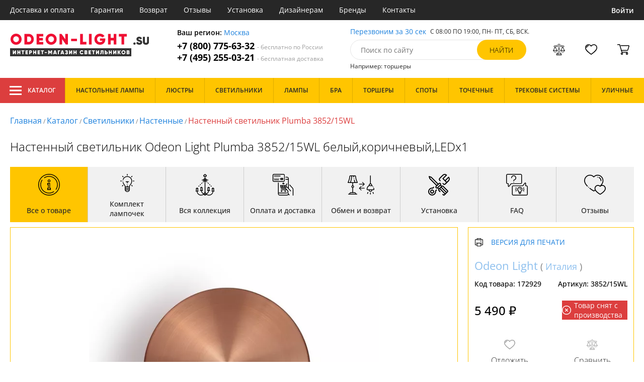

--- FILE ---
content_type: text/html; charset=utf8
request_url: https://odeon-light.su/odeon-light-3852-15wl.html
body_size: 16761
content:
<!DOCTYPE html>
<html lang="ru">

<head>
  <meta charset="UTF-8">
  <meta name="viewport" content="width=device-width, initial-scale=1, shrink-to-fit=no">
    <title>Odeon Light Plumba 3852/15WL купить недорого в Москве на официальном сайте Odeon-light.su</title>
  <meta name="description" content="Купить светильник бренда Odeon Light из коллекции Plumba 3852/15WL в нашем интернет-магазине по цене - 5490 руб. Описание, фото, отзывы. Доставка в любой регион России бесплатно. Качество гарантируем. Оформляйте заказ онлайн или по телефону">
      <meta name="robots" content="index,follow">
  
    <meta property="og:title" content="Настенный светильник Plumba 3852/15WL">
  <meta property="og:description" content="Настенный светильник Odeon Light Plumba 3852/15WL белый,коричневый,LEDx1">
  <meta property="og:type" content="website">
  <meta property="og:url" content="https://odeon-light.su/odeon-light-3852-15wl.html">
  <meta property="og:image" content="https://odeon-light.su/photo/resize/odl/card/main/6b7/6b77d916-a328-4e93-a00e-2e119e6c4d61.webp">
  <meta property="og:site_name" content="https://odeon-light.su/">
  <meta property="og:locale" content="ru_RU">

    <meta name="twitter:card" content="summary_large_image">
  <meta property="twitter:domain" content="https://odeon-light.su/">
  <meta property="twitter:url" content="https://odeon-light.su/odeon-light-3852-15wl.html">
  <meta name="twitter:title" content="Настенный светильник Plumba 3852/15WL">
  <meta name="twitter:description" content="Настенный светильник Odeon Light Plumba 3852/15WL белый,коричневый,LEDx1">
  <meta name="twitter:image" content="https://odeon-light.su/photo/resize/odl/card/main/6b7/6b77d916-a328-4e93-a00e-2e119e6c4d61.webp">




  <script type="application/ld+json">
    [
    {
      "@context": "http://schema.org",
      "@type": "Product",
      "name": "Настенный светильник Plumba 3852/15WL",
      "description": "Настенный светильник Odeon Light Plumba 3852/15WL белый,коричневый,LEDx1",
      "image": [
                "/photo/resize/odl/card/main/6b7/6b77d916-a328-4e93-a00e-2e119e6c4d61.webp",
                "/photo/resize/odl/card/schema/967/9674efb1-a7f8-4d34-afe5-4620333caac1.webp"
        ],
    "sku": "3852/15WL",
      "brand": {
        "@type": "Brand",
        "name": "Odeon Light"
      },
      "productID": "172929",
      "countryOfOrigin": {
          "@context": "https://schema.org/",
          "@type": "Country",
          "name": "Италия"
      },
                  "height": "10",
                    "material": [
                      "Металл"
          ],
                    "color": [
                      "Коричневый",
              "Белый"
          ],
          "offers": {
      "@type": "Offer",
      "priceCurrency": "RUB",
      "price": "5490",
              "availability": "https://schema.org/Discontinued",
            "itemCondition": "https://schema.org/NewCondition"
  }
}]
  </script>

      <meta name="mobile-web-app-capable" content="yes">
    <meta name="apple-mobile-web-app-capable" content="yes">
    <meta name="application-name" content="odeon-light.su">
    <meta name="apple-mobile-web-app-title" content="odeon-light.su">
    <meta name="msapplication-starturl" content="/">
    <meta name="theme-color" content="#ffa800">

    <link rel="apple-touch-icon" href="/resources/favicons/odeon-light.su/apple-touch-icon.png">
    <link rel="icon" href="/resources/favicons/odeon-light.su/favicon.ico" sizes="any">
    <link rel="icon" href="/resources/favicons/odeon-light.su/icon.png" type="image/png">
    <link rel="manifest" href="/manifests/odeon-light.su.manifest.json">
  
      <meta name="yandex-verification" content="a29ce16456565aeb" />
  
      <meta name="google-site-verification" content="qx-LQ8Wp3tajbE6QtWjnXHb8f4SyXkSnNsORhZJQOC0" />
  
  <link rel= "preconnect" href="https://bx24.eurotok.ru">

  <link rel="preload" href='/tmpl/odeonlight/fonts/opensans/OpenSans-Light.woff2' as="font" type="font/woff2" crossorigin>
  <link rel="preload" href='/tmpl/odeonlight/fonts/opensans/OpenSans-LightItalic.woff2' as="font" type="font/woff2" crossorigin>
  <link rel="preload" href='/tmpl/odeonlight/fonts/opensans/OpenSans-Regular.woff2' as="font" type="font/woff2" crossorigin>
  <link rel="preload" href='/tmpl/odeonlight/fonts/opensans/OpenSans-Italic.woff2' as="font" type="font/woff2" crossorigin>
  <link rel="preload" href='/tmpl/odeonlight/fonts/opensans/OpenSans-Medium.woff2' as="font" type="font/woff2" crossorigin>
  <link rel="preload" href='/tmpl/odeonlight/fonts/opensans/OpenSans-MediumItalic.woff2' as="font" type="font/woff2" crossorigin>
  <link rel="preload" href='/tmpl/odeonlight/fonts/opensans/OpenSans-SemiBold.woff2' as="font" type="font/woff2" crossorigin>
  <link rel="preload" href='/tmpl/odeonlight/fonts/opensans/OpenSans-SemiBoldItalic.woff2' as="font" type="font/woff2" crossorigin>
  <link rel="preload" href='/tmpl/odeonlight/fonts/opensans/OpenSans-Bold.woff2' as="font" type="font/woff2" crossorigin>
  <link rel="preload" href='/tmpl/odeonlight/fonts/opensans/OpenSans-BoldItalic.woff2' as="font" type="font/woff2" crossorigin>
  <link rel="preload" href='/tmpl/odeonlight/fonts/opensans/OpenSans-ExtraBold.woff2' as="font" type="font/woff2" crossorigin>
  <link rel="preload" href='/tmpl/odeonlight/fonts/opensans/OpenSans-ExtraBoldItalic.woff2' as="font" type="font/woff2" crossorigin>

  <link rel="stylesheet" href="/tmpl/odeonlight/styles/fonts.css">

    
      <link rel="stylesheet" href="/tmpl/odeonlight/styles/bundle/vendors-styles.min.css?v=1768392606967">
    <link rel="stylesheet" href="/tmpl/odeonlight/styles/bundle/main-styles.min.css?v=1768392606967">
    <link rel="stylesheet" href="/tmpl/odeonlight/styles/bundle/icons.min.css?v=1768392606967">
      <link rel="stylesheet" type="text/css" href="/tmpl/odeonlight/styles/seo.catalog.css">

        <link rel="stylesheet" type="text/css"
          href="/tmpl/odeonlight/styles/bundle/product-card-styles.min.css?v=1768392606967">
  
  <script type="application/ld+json">
    [
          {
        "@context": "https://schema.org",
        "@type": "BreadcrumbList",
        "itemListElement": [
                      {
              "@type": "ListItem",
              "position": 1,
              "name": "Главная",
              "item": "/"
            },
                      {
              "@type": "ListItem",
              "position": 2,
              "name": "Каталог",
              "item": "/catalog/"
            },
                      {
              "@type": "ListItem",
              "position": 3,
              "name": "Светильники",
              "item": "/svetilniki/"
            },
                      {
              "@type": "ListItem",
              "position": 4,
              "name": "Настенные",
              "item": "/nastennye-svetilniki/"
            },
                      {
              "@type": "ListItem",
              "position": 5,
              "name": "Настенный светильник Plumba 3852/15WL",
              "item": "https://odeon-light.su/odeon-light-3852-15wl.html"
            }
                  ]
      },
        {
      "@context": "https://schema.org",
      "@type": "Organization",
      "url": "https://odeon-light.su/",
      "logo": "https://odeon-light.su/resources/logo/odeon-light.svg"
    },
    {
      "@context": "http://schema.org",
      "@type": "LocalBusiness",
      "name": "https://odeon-light.su/",
      "telephone": ["+78007756332", "+74952550321"],
      "openingHours": [
          "Mo-Fr 8:00-19:00",
          "Sa-Su 8:00-19:00"
      ],
      "address": "105264, г.Москва,Измайловский бульвар, д.55, офис 38"
    }]
  </script>
</head>

<body data-worktimenow="0">
  <header class="header">
    <div class="header-top js_headerTop">
    <div class="wrap-big wrap-header-top">
      <button class="button header-top__button-menu js_headerTopBtn ">
        <i class="icon icon-menu-white"></i>
      </button>
      <ul class="header-top-list">
        <li class="header-top-item">
                      <span class="header-top__link" onclick="return g('/delivery/');">Доставка и оплата</span>
                  </li>
        <li class="header-top-item">
                      <span class="header-top__link" onclick="return g('/guarantees/');">Гарантия</span>
                  </li>
        <li class="header-top-item">
                      <span class="header-top__link" onclick="return g('/refund/');">Возврат</span>
                  </li>
                          <li class="header-top-item">
                          <span class="header-top__link" onclick="return g('/feedback/');">Отзывы</span>
                      </li>
                <li class="header-top-item">
                      <span class="header-top__link" onclick="return g('/mount/');">Установка</span>
                  </li>
        <li class="header-top-item">
                      <span class="header-top__link" onclick="return g('/wholesaler/');">Дизайнерам</span>
                  </li>
        <li class="header-top-item">
                      <span class="header-top__link" onclick="return g('/producers/');">Бренды</span>
                  </li>
        <li class="header-top-item">
                      <span class="header-top__link" onclick="return g('/contact/');">Контакты</span>
                  </li>
      </ul>
                <div class="header-top__login">
            <button
            type="button"
            class="button header-top__btn header-top__btn--login js_btnPopupShow"
            data-popup="login"
          >
            Войти
          </button>
        </div>
          </div>
  </div>
  <div class="wrap-big header-body">
    <a href="/" class="header-logo">
      <img src="https://odeon-light.su/resources/logo/odeon-light.svg" alt="Логотип odeon-light.su" title="Логотип odeon-light.su" class="header-logo__image">
    </a>
    <div class="header-contacts">
      <div class="header-contacts__text">
        Ваш регион: <button class="link js_btnPopupShow js_region" data-popup="city">Москва</button>
      </div>
      <a href="tel:+78007756332" class="header-contacts__phone">
        +7 (800) 775-63-32
        <span class="header-contacts__phone-span">- бесплатно по России</span>
      </a>
      <a href="tel:+74952550321" class="header-contacts__phone">
        +7 (495) 255-03-21
        <span class="header-contacts__phone-span">- бесплатная доставка</span>
      </a>
    </div>
    <div class="header-search">
      <div class="header-search-top">
        <button class="link" >Перезвоним за 30 сек</button>
        <span class="header-search__text">С 08:00 ПО 19:00, ПН- ПТ, <span class="s-do-td-red">СБ, ВСК</span>.</span>
      </div>

      <form class="header-search-body" action="/catalog/">
        <div class="input-with-btn">
          <input
            type="text"
            class="header-search__input "
            placeholder="Поиск по сайту"
            autocomplete="off"
            name="q"
          >
          <input type="submit" class="button button-primary" value="найти" disabled>
        </div>
      </form>

      <div class="header-search-bottom">
        <span class="header-search-bottom__text">Например: торшеры</span>
      </div>
    </div>
    <ul class="header-actions">
      <li class="header-actions-item header-actions-item--mobile">
        <button type="button" class="button js_btnSearchShow" data-popup="search">
          <i class="icon icon-search"></i>
        </button>
        <div class="header-search js_headerSearchMobile hidden">
          <form class="header-search-body" action="/catalog/">
            <div class="input-with-btn">
              <input type="text" class="header-search__input js_searchInput" placeholder="Поиск по сайту" autocomplete="off" name="q">
              <button type="submit" class="button button-primary">найти<i class="icon icon-search"></i></button>
            </div>
          </form>
          <button type="button" class="button header-search__close js_btnSearchHide">
            <i class="icon icon-close"></i>
          </button>
        </div>
      </li>
            <li class="header-actions-item header-actions-item--mobile">
        <button type="button" class="button js_btnPopupShow" data-popup="login">
          <i class="icon icon-avatar"></i>
        </button>
      </li>
            <li class="header-actions-item dropdown-action header-actions-item--desktop-only">
        <button type="button" class="header-actions__btn">
          <i class="icon icon-compare"></i>
          <span class="header-actions__count js_compareAmount"></span>
        </button>
              </li>
      <li class="header-actions-item dropdown-action header-actions-item--desktop-only">
        <button type="button" class="header-actions__btn">
          <i class="icon icon-fav"></i>
          <span class="header-actions__count js_favoriteAmount"></span>
        </button>
              </li>
      <li class="header-actions-item dropdown-action header-actions-item--desktop-only">
        <button type="button" class="header-actions__btn">
          <i class="icon icon-cart"></i>
          <span class="header-actions__count js_basketAmount">
            
          </span>
        </button>
              </li>
    </ul>
  </div>
    <div class="menu-container">
      <div class="main-menu__background-box visually-hidden"></div>
      <div class="main-menu visually-hidden">

          <div class="left-menu">
              <div class="left-menu__title">Главное меню
                  <button class="main-menu__close-button-mobile js-menu-close-button"><i class="icon icon-big-x"></i></button>
              </div>
              <ul class="left-menu__list">
                                </ul>
              <ul class="left-menu__info-block">
                  <li><a href="/">Главная</a></li>
                  <li><a href="/delivery/">Доставка и оплата</a></li>
                  <li><a href="/guarantees/">Гарантия</a></li>
                  <li><a href="/refund/">Возврат</a></li>
                                                        <li><a href="/feedback/">Отзывы</a></li>
                                    <li><a href="/mount/">Установка</a></li>
                  <li><a href="/wholesaler/">Дизайнерам</a></li>
                  <li><a href="/producers/">Бренды</a></li>
                  <li><a href="/contact/">Контакты</a></li>
                                </ul>
              <div class="left-menu__contacts">
                  <a href="/" class="header-logo">
                    <img src="https://odeon-light.su/resources/logo/odeon-light.svg" alt="Логотип odeon-light.su" title="Логотип odeon-light.su" class="header-logo__image">
                  </a>
                  <div class="header-contacts__text">
                    Ваш регион: <button class="link js_btnPopupShow js_region js-menu-close-button" data-popup="city">Москва</button>
                  </div>
                  <a href="tel:+78007756332" class="header-contacts__phone">
                    +7 (800) 775-63-32
                    <span class="header-contacts__phone-span">- бесплатно по России</span>
                  </a>
                  <a href="tel:+74952550321" class="header-contacts__phone">
                    +7 (495) 255-03-21
                    <span class="header-contacts__phone-span">- бесплатная доставка</span>
                  </a>
              </div>
              <div class="margin-box margin-box--grey"></div>
          </div>
          
          <button class="main-menu__close-button js-menu-close-button"><i class="icon icon-big-x"></i></button>
      </div>
  </div>
  <div class="header-bottom">
        <div class="header-bottom-menu">
      <div class="header-bottom-menu-contacts">
        <div class="header-bottom-menu-contacts-links">
          <a
            href="tel:+78007756332"
            class="header-bottom-menu-contacts__link"
          >
            +7 (800) 775-63-32
          </a>
          <a
            href="tel:+74952550321"
            class="header-bottom-menu-contacts__link"
          >
            +7 (495) 255-03-21
          </a>
        </div>
        <div class="header-bottom-menu-contacts-cont">
          <div class="header-bottom-menu-contacts__text">
            - бесплатно по России
          </div>
          <button class="link" >Перезвоним за 30 сек</button>
        </div>
      </div>
    </div>
        <div class="header-bottom__menu-container wrap-huge">
      <div class="header-nav-item header-nav-item--catalog ">
        <button class="header-nav__link">
          <i class="icon icon-menu-white"></i>
          Каталог
          </button>
        </div>
      <ul class="header-nav js_headerNav">
      
        
        
        <li class="header-nav-item header-nav-item--empty">
                      <div class="header-nav__link js_header-nav__link">
              Настольные лампы
              <i class="icon icon-arrow"></i>
            </div>
          
                  </li>
      
        
        
        <li class="header-nav-item header-nav-item--empty">
                      <div class="header-nav__link js_header-nav__link">
              Люстры
              <i class="icon icon-arrow"></i>
            </div>
          
                  </li>
      
        
        
        <li class="header-nav-item header-nav-item--empty">
                      <div class="header-nav__link js_header-nav__link">
              Светильники
              <i class="icon icon-arrow"></i>
            </div>
          
                  </li>
      
        
        
        <li class="header-nav-item header-nav-item--empty">
                      <div class="header-nav__link js_header-nav__link">
              Лампы
              <i class="icon icon-arrow"></i>
            </div>
          
                  </li>
      
        
        
        <li class="header-nav-item header-nav-item--empty">
                      <div class="header-nav__link js_header-nav__link">
              Бра
              <i class="icon icon-arrow"></i>
            </div>
          
                  </li>
      
        
        
        <li class="header-nav-item header-nav-item--empty">
                      <div class="header-nav__link js_header-nav__link">
              Торшеры
              <i class="icon icon-arrow"></i>
            </div>
          
                  </li>
      
        
        
        <li class="header-nav-item header-nav-item--empty">
                      <div class="header-nav__link js_header-nav__link">
              Споты
              <i class="icon icon-arrow"></i>
            </div>
          
                  </li>
      
        
        
        <li class="header-nav-item header-nav-item--empty">
                      <div class="header-nav__link js_header-nav__link">
              Точечные
              <i class="icon icon-arrow"></i>
            </div>
          
                  </li>
      
        
        
        <li class="header-nav-item header-nav-item--empty">
                      <div class="header-nav__link js_header-nav__link">
              Трековые системы
              <i class="icon icon-arrow"></i>
            </div>
          
                  </li>
      
        
        
        <li class="header-nav-item header-nav-item--empty">
                      <div class="header-nav__link js_header-nav__link">
              Уличные
              <i class="icon icon-arrow"></i>
            </div>
          
                  </li>
          </ul>
    </div>
  </div>
</header>
<header class="header-fixed bg-gray100 js_headerFixed hidden">
  <div class="wrap-big header-fixed-wrap">
    <div class="header-catalog">
      <div class="header-nav-item ">
        <button class="header-nav__link">
          <i class="icon icon-menu-white"></i>
          Каталог
        </button>
      </div>
    </div>
    <div class="header-contacts">
      <a href="tel:+78007756332" class="header-contacts__phone">
        +7 (800) 775-63-32
        <span class="header-contacts__phone-span">- бесплатно по России</span>
      </a>
      <a href="tel:+74952550321" class="header-contacts__phone">
        +7 (495) 255-03-21
        <span class="header-contacts__phone-span">- бесплатная доставка</span>
      </a>
    </div>
    <div class="header-search">
      <form class="header-search-body" action="/catalog/">
        <div class="input-with-btn">
          <input type="text" class="header-search__input " placeholder="Поиск по сайту" autocomplete="off" name="q">
          <input type="submit" class="button button-primary" value="найти" disabled>
        </div>
      </form>
    </div>
    <ul class="header-actions">
      <li class="header-actions-item dropdown-action">
        <button class="header-actions__btn">
          <i class="icon icon-compare"></i>
          <span class="header-actions__count js_compareAmount"></span>
        </button>
              </li>
      <li class="header-actions-item dropdown-action">
        <button class="header-actions__btn">
          <i class="icon icon-fav"></i>
          <span class="header-actions__count js_favoriteAmount"></span>
        </button>
              </li>
      <li class="header-actions-item dropdown-action">
        <button class="header-actions__btn">
          <i class="icon icon-cart"></i>
          <span class="header-actions__count js_basketAmount"></span>
        </button>
              </li>
    </ul>
  </div>
</header>
<header class="header header--mobile">
  <div class="wrap-big header-body">
    <ul class="header-actions">
      <li class="header-actions-item">
        <button class="button header-top__button-menu js_headerTopBtn ">
          <i class="icon icon-menu-white"></i>
        </button>
      </li>
      <li class="header-actions-item">
        <button class="header-actions__btn" >
          <i class="icon icon-compare"></i>
          <span class="header-actions__count js_compareAmount"></span>
        </button>
      </li>
      <li class="header-actions-item">
        <button class="button" >
          <i class="icon icon-eye-black"></i>
        </button>
      </li>
      <li class="header-actions-item">
        <button class="header-actions__btn" >
          <i class="icon icon-fav"></i>
          <span class="header-actions__count js_favoriteAmount"></span>
        </button>
      </li>
      <li class="header-actions-item">
        <button class="header-actions__btn" >
          <i class="icon icon-cart"></i>
          <span class="header-actions__count js_basketAmount">
            
          </span>
        </button>
      </li>
    </ul>
  </div>
</header>  <main>
    <div class="content wrap-big">
    			<div class="breadcrumbs">
				                            <a href="/" class="link breadcrumbs__link">Главная</a> /
        		  				                            <a href="/catalog/" class="link breadcrumbs__link">Каталог</a> /
        		  				                            <a href="/svetilniki/" class="link breadcrumbs__link">Светильники</a> /
        		  				                            <a href="/nastennye-svetilniki/" class="link breadcrumbs__link">Настенные</a> /
        		  				  		    <span class="breadcrumbs__link">Настенный светильник Plumba 3852/15WL</span>
      				</div>
	
    <div class="product-body">
      <h1 class="product__heading">Настенный светильник Odeon Light Plumba 3852/15WL белый,коричневый,LEDx1</h1>
      <ul class="product-nav js_productNav">
        <i class="icon icon-arrow mobileOnly"></i>
        <li class="product-nav-item js_productNavTitle mobileOnly">
          <div class="product-nav__link js_productNavLink" data-tab="about" data-options="about">
            <i class="icon icon-info"></i>
            <span>Все о товаре</span>
          </div>
        </li>
        <li class="product-nav-item product-nav-item--active">
          <div class="product-nav__link js_productNavLink" data-tab="about" data-options="about">
            <i class="icon icon-info"></i>
            <span>Все о товаре</span>
          </div>
        </li>
                  <li class="product-nav-item product-nav-item">
            <div class="product-nav__link js_productNavLink js_productLamps" data-tab="lightBulb"
               data-bulb-base="LED">
              <i class="icon icon-lightBulb"></i>
              <span>Комплект лампочек</span>
            </div>
          </li>
                          <li class="product-nav-item product-nav-item">
            <div class="product-nav__link js_productNavLink js_productCollection" data-tab="collection"
               data-id-collection="30786">
              <i class="icon icon-tableLamp"></i>
              <span>Вся коллекция</span>
            </div>
          </li>
                        <li class="product-nav-item product-nav-item">
          <div class="product-nav__link js_productNavLink js_productShipped" data-tab="shipped" data-domain="94">
            <i class="icon icon-shipped"></i>
            <span>Оплата и доставка</span>
          </div>
        </li>
        <li class="product-nav-item product-nav-item">
          <div class="product-nav__link js_productNavLink js_productBox" data-tab="box">
            <i class="icon icon-return"></i>
            <span>Обмен и возврат</span>
          </div>
        </li>
        <li class="product-nav-item product-nav-item">
          <div class="product-nav__link js_productNavLink js_productTools" data-tab="tools">
            <i class="icon icon-tools2"></i>
            <span>Установка</span>
          </div>
        </li>
                  <li class="product-nav-item product-nav-item">
            <div class="product-nav__link js_productNavLink js_productFaq" data-tab="faq">
              <i class="icon icon-question"></i>
              <span>FAQ</span>
            </div>
          </li>
                <li class="product-nav-item product-nav-item">
          <div class="product-nav__link js_productNavLink" data-tab="reviews">
            <i class="icon icon-message"></i>
            <span>Отзывы</span>
          </div>
        </li>
      </ul>
      <div class="product-content-wrap">
        <div class="product-content js_contentTab" data-tab="about">

          <div class="product-gallery">

                          <div class="gallery-slider">
        <div class="product-info-slider-gallery gallery-slider__swiper swiper swiper-block"
         data-swiper-type="fullScreenGallery"
        
    >
      <div class="swiper-wrapper">
                  <div class="gallery-slider__image swiper-slide">
                          <a class="js_preventLink" href="/photo/resize/odl/card/main/6b7/6b77d916-a328-4e93-a00e-2e119e6c4d61.webp">
                          <img
                  class="gallery-slider__image-tag"
                  alt="Настенный светильник Plumba 3852/15WL в Москве - фото"
                  title="Настенный светильник Plumba 3852/15WL купить с доставкой по России"
                  
                  src="/photo/resize/odl/card/main/6b7/6b77d916-a328-4e93-a00e-2e119e6c4d61.webp"
              >
              
            </a>
          </div>
                  <div class="gallery-slider__image swiper-slide">
                          <a class="js_preventLink" href="/photo/resize/odl/card/schema/967/9674efb1-a7f8-4d34-afe5-4620333caac1.webp">
                          <img
                  class="gallery-slider__image-tag"
                  alt="Настенный светильник Plumba 3852/15WL в Москве - фото схема"
                  title="Настенный светильник Plumba 3852/15WL купить с доставкой по России - схема"
                  
                  src="/photo/resize/odl/card/schema/967/9674efb1-a7f8-4d34-afe5-4620333caac1.webp"
              >
              
            </a>
          </div>
              </div>
    </div>
    <div class="product-info-slider-thumbs gallery-slider__swiper-thumbs swiper-block"
         data-swiper-type="">
      <div class="swiper-wrapper">
                  <div class="gallery-slider__image swiper-slide">
                          <a class="js_preventLink" href="/photo/resize/odl/thumb/main/33c/33ca794b-781b-45f7-95f0-7ba5ee4035b7.webp">
                          <img
                  alt="Настенный светильник Plumba 3852/15WL в Москве - фото (миниатюра)"
                  title="Настенный светильник Plumba 3852/15WL купить с доставкой по России (миниатюра)"
                  src="/photo/resize/odl/thumb/main/33c/33ca794b-781b-45f7-95f0-7ba5ee4035b7.webp"
              >
                          </a>
                      </div>
                  <div class="gallery-slider__image swiper-slide">
                          <a class="js_preventLink" href="/photo/resize/odl/thumb/schema/8d2/8d26251e-adf9-4734-9119-1e56e928941e.webp">
                          <img
                  alt="Настенный светильник Plumba 3852/15WL в Москве - фото схема (миниатюра)"
                  title="Настенный светильник Plumba 3852/15WL купить с доставкой по России - схема (миниатюра)"
                  src="/photo/resize/odl/thumb/schema/8d2/8d26251e-adf9-4734-9119-1e56e928941e.webp"
              >
                          </a>
                      </div>
              </div>
    </div>
      </div>


          </div>

          <div class="product-sidebar product-sidebar-second">
            <div class="product-sidebar-links">
                          </div>
            <div class="product-card-body-bottom">
              <div class="product-card-body-bottom__link">
                                                
                                                
                                  <span class="link" onclick="return g('/catalog/proizvoditel=Odeon Light/');">Odeon Light</span>
                
                                  (
                                      <a class="link link--country" href="/italyanskie-svetilniki/">Италия</a>
                                    )
                              </div>
              <button type="button" class="button--print link link--upper " data-gid="172929"><i
                    class="icon icon-print"></i>Версия для печати
              </button>
            </div>
            <div class="product-sidebar-info">
              <div class="product-sidebar__text">Код товара: <span class="product-sidebar__span">172929</span>
              </div>
                              <div class="product-sidebar__text">Артикул: <span
                      class="product-sidebar__span">3852/15WL</span></div>
                          </div>
            <div class="product-sidebar-buttons">
                                                      </div>
            <div class="product-sidebar-calc">
              <div class="product-sidebar-calc-line">
                                                  <div class="product-sidebar-calc__price">
                    5 490 ₽
                  </div>
                                      <div class="product-card-availability product-card-availability--dismissed">
      <i class="icon icon-cancel-white"></i>
      <span class="product-card-availability__text">
        Товар снят с производства
      </span>
    </div>
  
              </div>
                          </div>
            <ul class="product-sidebar-actions">
              <li class="product-sidebar-action">
                <button
                    type="button"
                    class="button  js_btnFavorite"
                    data-id="172929"
                                    >
                  <i class="icon icon-fav-gray"></i>
                  <span class="product-sidebar-actions__text  content-text--favorites"></span>
                </button>
              </li>
              <li class="product-sidebar-action">
                <button
                    type="button"
                    class="button  js_btnCompare"
                    data-id="172929"
                                    >
                  <i class="icon icon-compare-gray"></i>
                  <span class="product-sidebar-actions__text  content-text--compare"></span>
                </button>
              </li>
                                        </ul>
          </div>

          <div class="product-desc">
                                                <div class="product-desc-list">
                                                <div class="product-desc-item">
                                          <h2 class="product__title">Основные</h2>
                                                              <div class="product-desc-line">
                        <div class="product-desc-line__title">
                      <span class="product__text">
                        Страна:
                      </span>
                                                  </div>
                        <div class="product__text">
                          <a class="product__link" href="/italyanskie-svetilniki/">Италия</a>                        </div>
                      </div>
                                          <div class="product-desc-line">
                        <div class="product-desc-line__title">
                      <span class="product__text">
                        Производитель:
                      </span>
                                                  </div>
                        <div class="product__text">
                          <span  class="product__link" onclick="return g('/catalog/proizvoditel=Odeon Light/');">Odeon Light</span>                        </div>
                      </div>
                                          <div class="product-desc-line">
                        <div class="product-desc-line__title">
                      <span class="product__text">
                        Коллекция:
                      </span>
                                                  </div>
                        <div class="product__text">
                          <span >Plumba</span>                        </div>
                      </div>
                                          <div class="product-desc-line">
                        <div class="product-desc-line__title">
                      <span class="product__text">
                        Вид:
                      </span>
                                                  </div>
                        <div class="product__text">
                          <a class="product__link" href="/svetilniki/">Светильники</a>                        </div>
                      </div>
                                          <div class="product-desc-line">
                        <div class="product-desc-line__title">
                      <span class="product__text">
                        Тип:
                      </span>
                                                  </div>
                        <div class="product__text">
                          <a class="product__link" href="/nastennye-svetilniki/">Настенные</a>                        </div>
                      </div>
                                          <div class="product-desc-line">
                        <div class="product-desc-line__title">
                      <span class="product__text">
                        Стиль:
                      </span>
                                                  </div>
                        <div class="product__text">
                          <a class="product__link" href="/svetilniki-v-stile-haj-tek/">Хай-тек</a>                        </div>
                      </div>
                                          <div class="product-desc-line">
                        <div class="product-desc-line__title">
                      <span class="product__text">
                        Цвет:
                      </span>
                                                  </div>
                        <div class="product__text">
                          <span  class="product__link" onclick="return g('/catalog/tsvet=Коричневый;vid=Светильники/');">Коричневый</span>, <a class="product__link" href="/svetilniki-belyj/">Белый</a>                        </div>
                      </div>
                                          <div class="product-desc-line">
                        <div class="product-desc-line__title">
                      <span class="product__text">
                        Материал:
                      </span>
                                                  </div>
                        <div class="product__text">
                          <a class="product__link" href="/metallicheskie-svetilniki/">Металл</a>                        </div>
                      </div>
                                          <div class="product-desc-line">
                        <div class="product-desc-line__title">
                      <span class="product__text">
                        Общая мощность ламп:
                      </span>
                                                  </div>
                        <div class="product__text">
                          15                            <button class="calc-power-button js_btnPopupShow" data-popup="power">Расчет мощности
                            </button>
                                                  </div>
                      </div>
                                          <div class="product-desc-line">
                        <div class="product-desc-line__title">
                      <span class="product__text">
                        Площадь освещения, (м2):
                      </span>
                                                      <div class="product-tooltip tooltip">
                              <i class="tooltip__icon">?</i>
                              <div class="tooltip-content"><p>Показатель площади освещения зависят от количества лампочек, их мощности и вида. При планировании площади освещения необходимо учитывать оттенки стен, высоту потолка, геометрическую форму помещения.</p></div>
                            </div>
                                                  </div>
                        <div class="product__text">
                          3                        </div>
                      </div>
                                      </div>
                                  <div class="product-desc-item">
                                          <h2 class="product__title">Электрика</h2>
                                                              <div class="product-desc-line">
                        <div class="product-desc-line__title">
                      <span class="product__text">
                        Тип ламп:
                      </span>
                                                      <div class="product-tooltip tooltip">
                              <i class="tooltip__icon">?</i>
                              <div class="tooltip-content"><p>Среди наиболее распространённых видов ламп: светодиодные, люминесцентные, галогенные и накаливания.</p></div>
                            </div>
                                                  </div>
                        <div class="product__text">
                          <a class="product__link" href="/svetilniki-led/">LED</a>                        </div>
                      </div>
                                          <div class="product-desc-line">
                        <div class="product-desc-line__title">
                      <span class="product__text">
                        Мощность:
                      </span>
                                                  </div>
                        <div class="product__text">
                          <span  class="product__link" onclick="return g('/catalog/moshchnost=15;vid=Светильники/');">15</span>                        </div>
                      </div>
                                          <div class="product-desc-line">
                        <div class="product-desc-line__title">
                      <span class="product__text">
                        Мощность ламп 2, max:
                      </span>
                                                  </div>
                        <div class="product__text">
                          15                        </div>
                      </div>
                                          <div class="product-desc-line">
                        <div class="product-desc-line__title">
                      <span class="product__text">
                        Количество ламп:
                      </span>
                                                  </div>
                        <div class="product__text">
                          1                        </div>
                      </div>
                                          <div class="product-desc-line">
                        <div class="product-desc-line__title">
                      <span class="product__text">
                        Тип цоколя:
                      </span>
                                                  </div>
                        <div class="product__text">
                          <span  class="product__link" onclick="return g('/catalog/tip_tsokolya=LED;vid=Светильники/');">LED</span>                        </div>
                      </div>
                                          <div class="product-desc-line">
                        <div class="product-desc-line__title">
                      <span class="product__text">
                        Напряжение:
                      </span>
                                                  </div>
                        <div class="product__text">
                          220                        </div>
                      </div>
                                          <div class="product-desc-line">
                        <div class="product-desc-line__title">
                      <span class="product__text">
                        Световой поток, lm:
                      </span>
                                                  </div>
                        <div class="product__text">
                          1050                        </div>
                      </div>
                                          <div class="product-desc-line">
                        <div class="product-desc-line__title">
                      <span class="product__text">
                        Цветовая температура, K:
                      </span>
                                                      <div class="product-tooltip tooltip">
                              <i class="tooltip__icon">?</i>
                              <div class="tooltip-content"><p>Основная спектральная характеристика света - цветовая температура. Низкая цветовая температура характеризуется оттенками красного, а самая высокая – является белым дневным светом. Данный показатель в светильниках дает возможность подобрать необходимый оттенок освещения.</p>
<p>Основные градации показателя температуры цвета:</p>
<ul>
<li>5000-7000 К - идеально белый дневной свет (как правило - светодиодные лампы)</li>
<li>3500-5000 К - белое освещение нейтральных тонов (подобно солнечному свету до зенита)</li>
<li>2700-3500 К – теплый белый свет (стандартные лампы накаливания)</li>
</ul>
</div>
                            </div>
                                                  </div>
                        <div class="product__text">
                          3000                        </div>
                      </div>
                                          <div class="product-desc-line">
                        <div class="product-desc-line__title">
                      <span class="product__text">
                        Диапазон рабочих температур:
                      </span>
                                                  </div>
                        <div class="product__text">
                          комнатная температура                        </div>
                      </div>
                                      </div>
                                  <div class="product-desc-item">
                                          <h2 class="product__title">Параметры плафонов</h2>
                                                              <div class="product-desc-line">
                        <div class="product-desc-line__title">
                      <span class="product__text">
                        Вид рассеивателя:
                      </span>
                                                  </div>
                        <div class="product__text">
                          Плафон                        </div>
                      </div>
                                          <div class="product-desc-line">
                        <div class="product-desc-line__title">
                      <span class="product__text">
                        Материал:
                      </span>
                                                  </div>
                        <div class="product__text">
                          <span  class="product__link" onclick="return g('/catalog/material_plafonov_abazhurov=Металл;vid=Светильники/');">Металл</span>                        </div>
                      </div>
                                          <div class="product-desc-line">
                        <div class="product-desc-line__title">
                      <span class="product__text">
                        Цвет плафонов:
                      </span>
                                                  </div>
                        <div class="product__text">
                          <span  class="product__link" onclick="return g('/catalog/tsvet_plafonov=Коричневый;vid=Светильники/');">Коричневый</span>                        </div>
                      </div>
                                          <div class="product-desc-line">
                        <div class="product-desc-line__title">
                      <span class="product__text">
                        Поверхность:
                      </span>
                                                  </div>
                        <div class="product__text">
                          <span  class="product__link" onclick="return g('/catalog/poverkhnost_plafona=Матовый;vid=Светильники/');">Матовый</span>                        </div>
                      </div>
                                          <div class="product-desc-line">
                        <div class="product-desc-line__title">
                      <span class="product__text">
                        Количество плафонов:
                      </span>
                                                  </div>
                        <div class="product__text">
                          1                        </div>
                      </div>
                                          <div class="product-desc-line">
                        <div class="product-desc-line__title">
                      <span class="product__text">
                        Форма плафона:
                      </span>
                                                  </div>
                        <div class="product__text">
                          <a class="product__link" href="/svetilniki-kruglaya/">круглая</a>                        </div>
                      </div>
                                      </div>
                                  <div class="product-desc-item">
                                          <h2 class="product__title">Параметры арматуры</h2>
                                                              <div class="product-desc-line">
                        <div class="product-desc-line__title">
                      <span class="product__text">
                        Материал:
                      </span>
                                                  </div>
                        <div class="product__text">
                          <a class="product__link" href="/svetilniki-iz-metalla/">Металл</a>                        </div>
                      </div>
                                          <div class="product-desc-line">
                        <div class="product-desc-line__title">
                      <span class="product__text">
                        Цвет арматуры:
                      </span>
                                                  </div>
                        <div class="product__text">
                          <span  class="product__link" onclick="return g('/catalog/tsvet_armatury=Белый;vid=Светильники/');">Белый</span>                        </div>
                      </div>
                                          <div class="product-desc-line">
                        <div class="product-desc-line__title">
                      <span class="product__text">
                        Поверхность:
                      </span>
                                                  </div>
                        <div class="product__text">
                          <span  class="product__link" onclick="return g('/catalog/poverkhnost_armatury=Матовый;vid=Светильники/');">Матовый</span>                        </div>
                      </div>
                                      </div>
                                  <div class="product-desc-item">
                                          <h2 class="product__title">Размеры</h2>
                                                              <div class="product-desc-line">
                        <div class="product-desc-line__title">
                      <span class="product__text">
                        Высота, см:
                      </span>
                                                      <div class="product-tooltip tooltip">
                              <i class="tooltip__icon">?</i>
                              <div class="tooltip-content"><p>Приобретая светильник, необходимо обратить особое внимание на его высоту и остающимся пространством между ним и полом.</p>
<p> Важно, чтобы после установки аксессуара, домочадцы или гости не задевали прибор головой или руками.</p></div>
                            </div>
                                                  </div>
                        <div class="product__text">
                          10                        </div>
                      </div>
                                          <div class="product-desc-line">
                        <div class="product-desc-line__title">
                      <span class="product__text">
                        Диаметр, см:
                      </span>
                                                  </div>
                        <div class="product__text">
                          25                        </div>
                      </div>
                                          <div class="product-desc-line">
                        <div class="product-desc-line__title">
                      <span class="product__text">
                        Объем, м3:
                      </span>
                                                  </div>
                        <div class="product__text">
                          0                        </div>
                      </div>
                                      </div>
                                  <div class="product-desc-item">
                                          <h2 class="product__title">Логистика</h2>
                                                              <div class="product-desc-line">
                        <div class="product-desc-line__title">
                      <span class="product__text">
                        Вес коробки, кг:
                      </span>
                                                  </div>
                        <div class="product__text">
                          0                        </div>
                      </div>
                                      </div>
                                  <div class="product-desc-item">
                                          <h2 class="product__title">Дополнительные параметры</h2>
                                                              <div class="product-desc-line">
                        <div class="product-desc-line__title">
                      <span class="product__text">
                        Место размещения:
                      </span>
                                                  </div>
                        <div class="product__text">
                          <span  class="product__link" onclick="return g('/catalog/mesto_razmeshcheniya=На стене;vid=Светильники/');">На стене</span>, <span  class="product__link" onclick="return g('/catalog/mesto_razmeshcheniya=Стена;vid=Светильники/');">Стена</span>                        </div>
                      </div>
                                          <div class="product-desc-line">
                        <div class="product-desc-line__title">
                      <span class="product__text">
                        Назначение:
                      </span>
                                                  </div>
                        <div class="product__text">
                          <a class="product__link" href="/svetilniki-prihozhaya-i-koridor/">прихожая и коридор</a>, <a class="product__link" href="/svetilniki-dlya-kafe/">Кафе</a>, <a class="product__link" href="/svetilniki-v-spalnyu/">Спальня</a>, <a class="product__link" href="/svetilniki-v-gostinuyu/">Гостиная</a>, <a class="product__link" href="/ofisnye-svetilniki/">Офис</a>                        </div>
                      </div>
                                          <div class="product-desc-line">
                        <div class="product-desc-line__title">
                      <span class="product__text">
                        Класс влагозащиты:
                      </span>
                                                  </div>
                        <div class="product__text">
                          <a class="product__link" href="/svetilnik-ip20/">IP20</a>                        </div>
                      </div>
                                          <div class="product-desc-line">
                        <div class="product-desc-line__title">
                      <span class="product__text">
                        Возможность подключить диммер:
                      </span>
                                                      <div class="product-tooltip tooltip">
                              <i class="tooltip__icon">?</i>
                              <div class="tooltip-content"><p>Диммер – удобная и функциональная составляющая, с помощью которой можно регулировать электрическую мощность нагрузки, а соответственно и яркость света. Диммер используется в осветительных приборах с напряжением 220В и подходит для соответствующих ламп накаливания, светодиодных и галогенных. Нельзя использовать диммер с энергосберегающими (компактно-люминесцентными) лампами.</p>
<p>Следует учитывать определенные ограничения по подключению осветительного прибора в последовательную сеть с диммером. Для этого светодиодные лампы должны иметь специальный драйвер, а в их характеристиках указано – «диммируемые» Также нельзя подключать к диммеру галогенные светильники со встроенным трансформатором.</p>
</div>
                            </div>
                                                  </div>
                        <div class="product__text">
                          нет                        </div>
                      </div>
                                          <div class="product-desc-line">
                        <div class="product-desc-line__title">
                      <span class="product__text">
                        Лампы в комплекте:
                      </span>
                                                  </div>
                        <div class="product__text">
                          LED                        </div>
                      </div>
                                          <div class="product-desc-line">
                        <div class="product-desc-line__title">
                      <span class="product__text">
                        Теги:
                      </span>
                                                  </div>
                        <div class="product__text">
                          <a class="product__link" href="/svetilniki-kruglye/">Круглые</a>                        </div>
                      </div>
                                      </div>
                                          </div>
          </div>

                    
        </div>
                                          <!--noindex-->
                    <div class="product-content js_contentTab hidden" data-tab="lightBulb">
            <div class="collection-list js_productContentSlider js_productBulbList">
              <span class="loader product_card_loader js_paginLoader"></span>
            </div>
                                  </div>

                      <!--/noindex-->
                  
                  <div class="product-content js_contentTab hidden" data-tab="collection">
            <div class="collection-list js_productContentSlider js_productCollectionList">
              <span class="loader product_card_loader js_paginLoader"></span>
            </div>
          </div>
        
        <div class="product-content js_contentTab hidden" data-tab="shipped">
          <div class="js_productContentSlider js_productShippedList">
            <span class="loader product_card_loader js_paginLoader"></span>
          </div>
        </div>
        <div class="product-content js_contentTab hidden" data-tab="box">
          <div class="js_productContentSlider js_productBoxList">
            <span class="loader product_card_loader js_paginLoader"></span>
          </div>
        </div>
        <div class="product-content js_contentTab hidden" data-tab="tools">
          <div class="js_productContentSlider js_productToolsList">
            <span class="loader product_card_loader js_paginLoader"></span>
          </div>
        </div>

                  <div class="product-content js_contentTab hidden" data-tab="faq">
            <div class="js_productContentSlider js_productFaqList">
              <span class="loader product_card_loader js_paginLoader"></span>
            </div>
          </div>
        
        <div class="product-content js_contentTab hidden" data-tab="reviews">
          <picture>
            <source media="(max-width: 520px)" srcset="/tmpl/odeonlight/assets/images/pen-sm.webp">
            <img src="/tmpl/odeonlight/assets/images/pen.webp" alt="pen" class="product-content-tab__img" loading="lazy">
          </picture>
          <h2 class="product__title">Отзывы</h2>

          
          <form class="review-form js_reviewForm" onsubmit="return false;" data-gid="172929">
            <div class="form-block">
              <div class="form-group form-group--full">
                <p class="form__label">Фамилия, имя</p>
                <input
                    type="text"
                    class="input js_name js_mask"
                    placeholder="Иванов Иван Иванович"
                    data-inputmask-regex="[А-Яа-я\-._ ]{1,64}"
                    required
                >
              </div>
              <div class="form-group form-group--full">
                <p class="form__label">Комментарии</p>
                <textarea
                    class="textarea js_message js_mask"
                    required
                ></textarea>
              </div>
              <div class="form-actions">
                <button type="submit" class="button button-primary" disabled>отправить</button>
              </div>
            </div>
          </form>
        </div>
        <div class="product-sidebar js_contentTab" data-tab="about">
          <div class="product-sidebar-links">
                        <div class="link-wrap">
              <i class="icon icon-print"></i>
              <button type="button" class="link link--upper " data-gid="172929">Версия для печати
              </button>
            </div>
          </div>
          <div class="product-card-body-bottom">
            <div class="product-card-body-bottom__link">
                                          
                                          
                              <span class="link" onclick="return g('/catalog/proizvoditel=Odeon Light/');">Odeon Light</span>
              
                              (
                                  <a class="link link--country" href="/italyanskie-svetilniki/">Италия</a>
                                )
                          </div>
          </div>
          <div class="product-sidebar-info">
            <div class="product-sidebar__text">Код товара: <span class="product-sidebar__span">172929</span></div>
                          <div class="product-sidebar__text">Артикул: <span class="product-sidebar__span">3852/15WL</span>
              </div>
                      </div>
          <div class="product-sidebar-buttons">
                                              </div>
          <div class="product-sidebar-calc">
            <div class="product-sidebar-calc-line">
                                            <div class="product-sidebar-calc__price">
                  5 490 ₽
                </div>
                                  <div class="product-card-availability product-card-availability--dismissed">
      <i class="icon icon-cancel-white"></i>
      <span class="product-card-availability__text">
        Товар снят с производства
      </span>
    </div>
  
            </div>
                      </div>
          <ul class="product-sidebar-actions">
            <li class="product-sidebar-action">
              <button
                  type="button"
                  class="button  js_btnFavorite"
                  data-id="172929"
                                >
                <i class="icon icon-fav-gray"></i>
                <span class="product-sidebar-actions__text content-text--favorites"></span>
              </button>
            </li>
            <li class="product-sidebar-action">
              <button
                  type="button"
                  class="button  js_btnCompare"
                  data-id="172929"
                                >
                <i class="icon icon-compare-gray"></i>
                <span class="product-sidebar-actions__text content-text--compare"></span>
              </button>
            </li>
                                  </ul>
        </div>
      </div>

            
      
      
      
            
      
                <section
      class="crosses-slider swiper"
      data-swiper-type="products"
      data-swiper-lazy="true"
      data-swiper-buttons="true"
  >
    <div class="slider-block__header">
      <h2 class="main-page__title slider-block-header__title">Похожие товары</h2>
              <i class="icon icon-circle-left-arrow swiper-prev"></i>
        <i class="icon icon-circle-left-arrow icon--reverse swiper-next"></i>
          </div>
    <div class="swiper-wrapper">
                  <div class="product-card-new swiper-slide" data-gid="153765">
    <a href="https://odeon-light.su/odeon-light-3561-9wl.html">
            <img
          alt=""
          title=""
          class="product-card-new__img"
          loading="lazy"
          src="/photo/resize/odl/catalog/main/3b8/3b83fa23-6d29-4d33-a547-5f170292259e.webp"
      >
      <div class="swiper-lazy-preloader"></div>
    </a>

    <div class="product-card-mark-list">
                                        </div>

    <div class="product-card-new__code">
      <div class="article">Артикул: 3561/9WL</div>
      <div class="product-code">Код: 153765</div>
    </div>
    <div class="product-card-new__title">
      <a href="https://odeon-light.su/odeon-light-3561-9wl.html">Настенный светильник Odeon Light Solario 3561/9WL</a>
    </div>
    <div class="product-card-new__info">
      <div class="product-country">Odeon Light (Италия)</div>
                            <span class="product-card-count">
      <i class="icon icon-check"></i>
      154 шт.
    </span>
  
          </div>
    <div class="product-card-new__price">
                      <div class="price-new">9 830 ₽</div>
                  <button
              class="button button-secondary button--buy"
                        >Купить <i class="icon icon-cart"></i></button>
                  </div>
  </div>

                  <div class="product-card-new swiper-slide" data-gid="153763">
    <a href="https://odeon-light.su/odeon-light-3561-12wl.html">
            <img
          alt=""
          title=""
          class="product-card-new__img"
          loading="lazy"
          src="/photo/resize/odl/catalog/main/d57/d575908b-0cf2-4c3c-a957-a4540635bdbb.webp"
      >
      <div class="swiper-lazy-preloader"></div>
    </a>

    <div class="product-card-mark-list">
                                        </div>

    <div class="product-card-new__code">
      <div class="article">Артикул: 3561/12WL</div>
      <div class="product-code">Код: 153763</div>
    </div>
    <div class="product-card-new__title">
      <a href="https://odeon-light.su/odeon-light-3561-12wl.html">Настенный светильник Odeon Light Solario 3561/12WL</a>
    </div>
    <div class="product-card-new__info">
      <div class="product-country">Odeon Light (Италия)</div>
                            <span class="product-card-count">
      <i class="icon icon-check"></i>
      28 шт.
    </span>
  
          </div>
    <div class="product-card-new__price">
                      <div class="price-new">12 820 ₽</div>
                  <button
              class="button button-secondary button--buy"
                        >Купить <i class="icon icon-cart"></i></button>
                  </div>
  </div>

                  <div class="product-card-new swiper-slide" data-gid="188794">
    <a href="https://odeon-light.su/odeon-light-3883-1w.html">
            <img
          alt=""
          title=""
          class="product-card-new__img"
          loading="lazy"
          src="/photo/resize/odl/catalog/main/431/43163766-13d2-4916-93e8-df99efd3025a.webp"
      >
      <div class="swiper-lazy-preloader"></div>
    </a>

    <div class="product-card-mark-list">
                                        </div>

    <div class="product-card-new__code">
      <div class="article">Артикул: 3883/1W</div>
      <div class="product-code">Код: 188794</div>
    </div>
    <div class="product-card-new__title">
      <a href="https://odeon-light.su/odeon-light-3883-1w.html">Настенный светильник Odeon Light Gips 3883/1W</a>
    </div>
    <div class="product-card-new__info">
      <div class="product-country">Odeon Light (Италия)</div>
                            <span class="product-card-count">
      <i class="icon icon-check"></i>
      148 шт.
    </span>
  
          </div>
    <div class="product-card-new__price">
                      <div class="price-new">3 920 ₽</div>
                  <button
              class="button button-secondary button--buy"
                        >Купить <i class="icon icon-cart"></i></button>
                  </div>
  </div>

                  <div class="product-card-new swiper-slide" data-gid="153756">
    <a href="https://odeon-light.su/odeon-light-3562-9wl.html">
            <img
          alt=""
          title=""
          class="product-card-new__img"
          loading="lazy"
          src="/photo/resize/odl/catalog/main/7a6/7a60b266-22f0-4e3b-9907-bfb36913f592.webp"
      >
      <div class="swiper-lazy-preloader"></div>
    </a>

    <div class="product-card-mark-list">
                                        </div>

    <div class="product-card-new__code">
      <div class="article">Артикул: 3562/9WL</div>
      <div class="product-code">Код: 153756</div>
    </div>
    <div class="product-card-new__title">
      <a href="https://odeon-light.su/odeon-light-3562-9wl.html">Настенный светильник Odeon Light Lunario 3562/9WL</a>
    </div>
    <div class="product-card-new__info">
      <div class="product-country">Odeon Light (Италия)</div>
                            <span class="product-card-count">
      <i class="icon icon-check"></i>
      73 шт.
    </span>
  
          </div>
    <div class="product-card-new__price">
                      <div class="price-new">9 830 ₽</div>
                  <button
              class="button button-secondary button--buy"
                        >Купить <i class="icon icon-cart"></i></button>
                  </div>
  </div>

                  <div class="product-card-new swiper-slide" data-gid="153767">
    <a href="https://odeon-light.su/odeon-light-3562-6wl.html">
            <img
          alt=""
          title=""
          class="product-card-new__img"
          loading="lazy"
          src="/photo/resize/odl/catalog/main/da9/da9f37b1-6fe5-437b-9064-3b5e2b6ab9be.webp"
      >
      <div class="swiper-lazy-preloader"></div>
    </a>

    <div class="product-card-mark-list">
                                        </div>

    <div class="product-card-new__code">
      <div class="article">Артикул: 3562/6WL</div>
      <div class="product-code">Код: 153767</div>
    </div>
    <div class="product-card-new__title">
      <a href="https://odeon-light.su/odeon-light-3562-6wl.html">Настенный светильник Odeon Light Lunario 3562/6WL</a>
    </div>
    <div class="product-card-new__info">
      <div class="product-country">Odeon Light (Италия)</div>
                            <span class="product-card-count">
      <i class="icon icon-check"></i>
      89 шт.
    </span>
  
          </div>
    <div class="product-card-new__price">
                      <div class="price-new">7 640 ₽</div>
                  <button
              class="button button-secondary button--buy"
                        >Купить <i class="icon icon-cart"></i></button>
                  </div>
  </div>

                  <div class="product-card-new swiper-slide" data-gid="153764">
    <a href="https://odeon-light.su/odeon-light-3561-6wl.html">
            <img
          alt=""
          title=""
          class="product-card-new__img"
          loading="lazy"
          src="/photo/resize/odl/catalog/main/e4f/e4f37ae2-3a08-4b2b-8683-5c05adc4008f.webp"
      >
      <div class="swiper-lazy-preloader"></div>
    </a>

    <div class="product-card-mark-list">
              <div class="product-card-mark-item product-card-mark-item--red200">
          <p class="product-card-mark-item__label">-20%</p>
          <p class="product-card-mark-item__desc">Ваша скидка 1530 руб.</p>
        </div>
                                        </div>

    <div class="product-card-new__code">
      <div class="article">Артикул: 3561/6WL</div>
      <div class="product-code">Код: 153764</div>
    </div>
    <div class="product-card-new__title">
      <a href="https://odeon-light.su/odeon-light-3561-6wl.html">Настенный светильник Odeon Light Solario 3561/6WL</a>
    </div>
    <div class="product-card-new__info">
      <div class="product-country">Odeon Light (Италия)</div>
                            <span class="product-card-count">
      <i class="icon icon-check"></i>
      305 шт.
    </span>
  
          </div>
    <div class="product-card-new__price">
                        <span class="product-card__price-old">7 640 ₽</span>
                <div class="price-new">6 110 ₽</div>
                  <button
              class="button button-secondary button--buy"
                        >Купить <i class="icon icon-cart"></i></button>
                  </div>
  </div>

                  <div class="product-card-new swiper-slide" data-gid="153766">
    <a href="https://odeon-light.su/odeon-light-3562-12wl.html">
            <img
          alt=""
          title=""
          class="product-card-new__img"
          loading="lazy"
          src="/photo/resize/odl/catalog/main/1c2/1c2b2052-8038-4b7e-b94e-eb061c667c1f.webp"
      >
      <div class="swiper-lazy-preloader"></div>
    </a>

    <div class="product-card-mark-list">
                                        </div>

    <div class="product-card-new__code">
      <div class="article">Артикул: 3562/12WL</div>
      <div class="product-code">Код: 153766</div>
    </div>
    <div class="product-card-new__title">
      <a href="https://odeon-light.su/odeon-light-3562-12wl.html">Настенный светильник Odeon Light Lunario 3562/12WL</a>
    </div>
    <div class="product-card-new__info">
      <div class="product-country">Odeon Light (Италия)</div>
                            <span class="product-card-count">
      <i class="icon icon-check"></i>
      62 шт.
    </span>
  
          </div>
    <div class="product-card-new__price">
                      <div class="price-new">12 820 ₽</div>
                  <button
              class="button button-secondary button--buy"
                        >Купить <i class="icon icon-cart"></i></button>
                  </div>
  </div>

          </div>
      </section>

      
            
      
                <section
      class="crosses-by-property-slider swiper"
      data-swiper-type="products"
      data-swiper-lazy="true"
      data-swiper-buttons="true"
  >
    <div class="slider-block__header">
      <h2 class="main-page__title slider-block-header__title">Похожие по стилю</h2>
              <i class="icon icon-circle-left-arrow swiper-prev"></i>
        <i class="icon icon-circle-left-arrow icon--reverse swiper-next"></i>
          </div>
    <div class="swiper-wrapper">
                  <div class="product-card-new swiper-slide" data-gid="153745">
    <a href="https://odeon-light.su/odeon-light-3569-1c.html">
            <img
          alt=""
          title=""
          class="product-card-new__img"
          loading="lazy"
          src="/photo/resize/odl/catalog/main/01f/01f2c5b9-e405-4312-b1f0-4d0cba8488f1.webp"
      >
      <div class="swiper-lazy-preloader"></div>
    </a>

    <div class="product-card-mark-list">
              <div class="product-card-mark-item product-card-mark-item--red200">
          <p class="product-card-mark-item__label">-20%</p>
          <p class="product-card-mark-item__desc">Ваша скидка 660 руб.</p>
        </div>
                                        </div>

    <div class="product-card-new__code">
      <div class="article">Артикул: 3569/1C</div>
      <div class="product-code">Код: 153745</div>
    </div>
    <div class="product-card-new__title">
      <a href="https://odeon-light.su/odeon-light-3569-1c.html">Накладной светильник Odeon Light Tuborino 3569/1C</a>
    </div>
    <div class="product-card-new__info">
      <div class="product-country">Odeon Light (Италия)</div>
                            <span class="product-card-count">
      <i class="icon icon-check"></i>
      8 шт.
    </span>
  
          </div>
    <div class="product-card-new__price">
                        <span class="product-card__price-old">3 310 ₽</span>
                <div class="price-new">2 650 ₽</div>
                  <button
              class="button button-secondary button--buy"
                        >Купить <i class="icon icon-cart"></i></button>
                  </div>
  </div>

                  <div class="product-card-new swiper-slide" data-gid="264221">
    <a href="https://odeon-light.su/odeon-light-4335-18wl.html">
            <img
          alt=""
          title=""
          class="product-card-new__img"
          loading="lazy"
          src="/photo/resize/odl/catalog/main/86a/86abf077-8b16-4bc5-882e-111d96f05cb5.webp"
      >
      <div class="swiper-lazy-preloader"></div>
    </a>

    <div class="product-card-mark-list">
                                        </div>

    <div class="product-card-new__code">
      <div class="article">Артикул: 4335/18WL</div>
      <div class="product-code">Код: 264221</div>
    </div>
    <div class="product-card-new__title">
      <a href="https://odeon-light.su/odeon-light-4335-18wl.html">Бра Fillini 4335/18WL</a>
    </div>
    <div class="product-card-new__info">
      <div class="product-country">Odeon Light (Италия)</div>
                            <span class="product-card-count">
      <i class="icon icon-check"></i>
      326 шт.
    </span>
  
          </div>
    <div class="product-card-new__price">
                      <div class="price-new">8 990 ₽</div>
                  <button
              class="button button-secondary button--buy"
                        >Купить <i class="icon icon-cart"></i></button>
                  </div>
  </div>

                  <div class="product-card-new swiper-slide" data-gid="213544">
    <a href="https://odeon-light.su/odeon-light-3909-10wl.html">
            <img
          alt=""
          title=""
          class="product-card-new__img"
          loading="lazy"
          src="/photo/resize/odl/catalog/main/801/8018f15a-2bbf-4ed8-8d00-a0156f138b85.webp"
      >
      <div class="swiper-lazy-preloader"></div>
    </a>

    <div class="product-card-mark-list">
                                      <div class="product-card-mark-item product-card-mark-item--blue">
          <p class="product-card-mark-item__label">
            <i class="icon icon-drop"></i>
          </p>
        </div>
                </div>

    <div class="product-card-new__code">
      <div class="article">Артикул: 3909/10WL</div>
      <div class="product-code">Код: 213544</div>
    </div>
    <div class="product-card-new__title">
      <a href="https://odeon-light.su/odeon-light-3909-10wl.html">Архитектурная подсветка Odeon Light Tibro 3909/10WL</a>
    </div>
    <div class="product-card-new__info">
      <div class="product-country">Odeon Light (Италия)</div>
                            <span class="product-card-count">
      <i class="icon icon-check"></i>
      188 шт.
    </span>
  
          </div>
    <div class="product-card-new__price">
                      <div class="price-new">11 990 ₽</div>
                  <button
              class="button button-secondary button--buy"
                        >Купить <i class="icon icon-cart"></i></button>
                  </div>
  </div>

                  <div class="product-card-new swiper-slide" data-gid="232635">
    <a href="https://odeon-light.su/odeon-light-4289-3wl.html">
            <img
          alt=""
          title=""
          class="product-card-new__img"
          loading="lazy"
          src="/photo/resize/odl/catalog/main/b84/b84ce418-8cb0-49fc-b130-178569bb7af9.webp"
      >
      <div class="swiper-lazy-preloader"></div>
    </a>

    <div class="product-card-mark-list">
                                        </div>

    <div class="product-card-new__code">
      <div class="article">Артикул: 4289/3WL</div>
      <div class="product-code">Код: 232635</div>
    </div>
    <div class="product-card-new__title">
      <a href="https://odeon-light.su/odeon-light-4289-3wl.html">Настенный светильник Odeon Light Hightech 4289/3WL</a>
    </div>
    <div class="product-card-new__info">
      <div class="product-country">Odeon Light (Италия)</div>
                            <span class="product-card-count">
      <i class="icon icon-check"></i>
      250 шт.
    </span>
  
          </div>
    <div class="product-card-new__price">
                      <div class="price-new">5 990 ₽</div>
                  <button
              class="button button-secondary button--buy"
                        >Купить <i class="icon icon-cart"></i></button>
                  </div>
  </div>

                  <div class="product-card-new swiper-slide" data-gid="260174">
    <a href="https://odeon-light.su/odeon-light-4335-18wg.html">
            <img
          alt=""
          title=""
          class="product-card-new__img"
          loading="lazy"
          src="/photo/resize/odl/catalog/main/943/943fc64c-00ea-4929-9ec5-976f31485de2.webp"
      >
      <div class="swiper-lazy-preloader"></div>
    </a>

    <div class="product-card-mark-list">
                                        </div>

    <div class="product-card-new__code">
      <div class="article">Артикул: 4335/18WG</div>
      <div class="product-code">Код: 260174</div>
    </div>
    <div class="product-card-new__title">
      <a href="https://odeon-light.su/odeon-light-4335-18wg.html">Бра Fillini 4335/18WG</a>
    </div>
    <div class="product-card-new__info">
      <div class="product-country">Odeon Light (Италия)</div>
                            <span class="product-card-count">
      <i class="icon icon-check"></i>
      3 шт.
    </span>
  
          </div>
    <div class="product-card-new__price">
                      <div class="price-new">9 990 ₽</div>
                  <button
              class="button button-secondary button--buy"
                        >Купить <i class="icon icon-cart"></i></button>
                  </div>
  </div>

                  <div class="product-card-new swiper-slide" data-gid="259750">
    <a href="https://odeon-light.su/odeon-light-4323-12wl.html">
            <img
          alt=""
          title=""
          class="product-card-new__img"
          loading="lazy"
          src="/photo/resize/odl/catalog/main/23a/23afd829-f3f2-4ed1-a026-1728e7f0b57a.webp"
      >
      <div class="swiper-lazy-preloader"></div>
    </a>

    <div class="product-card-mark-list">
                                        </div>

    <div class="product-card-new__code">
      <div class="article">Артикул: 4323/12WL</div>
      <div class="product-code">Код: 259750</div>
    </div>
    <div class="product-card-new__title">
      <a href="https://odeon-light.su/odeon-light-4323-12wl.html">Бра Fuerte 4323/12WL</a>
    </div>
    <div class="product-card-new__info">
      <div class="product-country">Odeon Light (Италия)</div>
                            <span class="product-card-count">
      <i class="icon icon-check"></i>
      59 шт.
    </span>
  
          </div>
    <div class="product-card-new__price">
                      <div class="price-new">16 990 ₽</div>
                  <button
              class="button button-secondary button--buy"
                        >Купить <i class="icon icon-cart"></i></button>
                  </div>
  </div>

                  <div class="product-card-new swiper-slide" data-gid="232586">
    <a href="https://odeon-light.su/odeon-light-4255-3wl.html">
            <img
          alt=""
          title=""
          class="product-card-new__img"
          loading="lazy"
          src="/photo/resize/odl/catalog/main/60b/60bbd974-7535-4570-9449-0c4cb94a1db6.webp"
      >
      <div class="swiper-lazy-preloader"></div>
    </a>

    <div class="product-card-mark-list">
                                        </div>

    <div class="product-card-new__code">
      <div class="article">Артикул: 4255/3WL</div>
      <div class="product-code">Код: 232586</div>
    </div>
    <div class="product-card-new__title">
      <a href="https://odeon-light.su/odeon-light-4255-3wl.html">Настенный светильник Odeon Light Odds 4255/3WL</a>
    </div>
    <div class="product-card-new__info">
      <div class="product-country">Odeon Light (Италия)</div>
                            <span class="product-card-count">
      <i class="icon icon-check"></i>
      45 шт.
    </span>
  
          </div>
    <div class="product-card-new__price">
                      <div class="price-new">6 120 ₽</div>
                  <button
              class="button button-secondary button--buy"
                        >Купить <i class="icon icon-cart"></i></button>
                  </div>
  </div>

                  <div class="product-card-new swiper-slide" data-gid="153776">
    <a href="https://odeon-light.su/odeon-light-3554-1c.html">
            <img
          alt=""
          title=""
          class="product-card-new__img"
          loading="lazy"
          src="/photo/resize/odl/catalog/main/dde/dde8c963-0287-4741-b634-890dc9adb97d.webp"
      >
      <div class="swiper-lazy-preloader"></div>
    </a>

    <div class="product-card-mark-list">
                                        </div>

    <div class="product-card-new__code">
      <div class="article">Артикул: 3554/1C</div>
      <div class="product-code">Код: 153776</div>
    </div>
    <div class="product-card-new__title">
      <a href="https://odeon-light.su/odeon-light-3554-1c.html">Накладной светильник Odeon Light Gips 3554/1C</a>
    </div>
    <div class="product-card-new__info">
      <div class="product-country">Odeon Light (Италия)</div>
                            <span class="product-card-count">
      <i class="icon icon-check"></i>
      1 шт.
    </span>
  
          </div>
    <div class="product-card-new__price">
                      <div class="price-new">2 990 ₽</div>
                  <button
              class="button button-secondary button--buy"
                        >Купить <i class="icon icon-cart"></i></button>
                  </div>
  </div>

                  <div class="product-card-new swiper-slide" data-gid="260172">
    <a href="https://odeon-light.su/odeon-light-4324-12wl.html">
            <img
          alt=""
          title=""
          class="product-card-new__img"
          loading="lazy"
          src="/photo/resize/odl/catalog/main/117/1171139d-4df7-428c-bce7-abcce89789e2.webp"
      >
      <div class="swiper-lazy-preloader"></div>
    </a>

    <div class="product-card-mark-list">
                                        </div>

    <div class="product-card-new__code">
      <div class="article">Артикул: 4324/12WL</div>
      <div class="product-code">Код: 260172</div>
    </div>
    <div class="product-card-new__title">
      <a href="https://odeon-light.su/odeon-light-4324-12wl.html">Бра Fuerte 4324/12WL</a>
    </div>
    <div class="product-card-new__info">
      <div class="product-country">Odeon Light (Италия)</div>
                            <span class="product-card-count">
      <i class="icon icon-check"></i>
      2 шт.
    </span>
  
          </div>
    <div class="product-card-new__price">
                      <div class="price-new">16 990 ₽</div>
                  <button
              class="button button-secondary button--buy"
                        >Купить <i class="icon icon-cart"></i></button>
                  </div>
  </div>

                  <div class="product-card-new swiper-slide" data-gid="213565">
    <a href="https://odeon-light.su/odeon-light-4206-1c.html">
            <img
          alt=""
          title=""
          class="product-card-new__img"
          loading="lazy"
          src="/photo/resize/odl/catalog/main/420/420ea282-c720-4458-a417-637400c89dd4.webp"
      >
      <div class="swiper-lazy-preloader"></div>
    </a>

    <div class="product-card-mark-list">
                                      <div class="product-card-mark-item product-card-mark-item--blue">
          <p class="product-card-mark-item__label">
            <i class="icon icon-drop"></i>
          </p>
        </div>
                </div>

    <div class="product-card-new__code">
      <div class="article">Артикул: 4206/1C</div>
      <div class="product-code">Код: 213565</div>
    </div>
    <div class="product-card-new__title">
      <a href="https://odeon-light.su/odeon-light-4206-1c.html">Встраиваемый точечный светильник Odeon Light Aquana 4206/1C</a>
    </div>
    <div class="product-card-new__info">
      <div class="product-country">Odeon Light (Италия)</div>
                            <span class="product-card-count">
      <i class="icon icon-check"></i>
      443 шт.
    </span>
  
          </div>
    <div class="product-card-new__price">
                      <div class="price-new">4 390 ₽</div>
                  <button
              class="button button-secondary button--buy"
                        >Купить <i class="icon icon-cart"></i></button>
                  </div>
  </div>

          </div>
      </section>

      
            
      
      
            
      
                <section
      class="this-collection swiper"
      data-swiper-type="products"
      data-swiper-lazy="true"
      data-swiper-buttons="true"
  >
    <div class="slider-block__header">
      <h2 class="main-page__title slider-block-header__title">Популярные товары категории &quot;светильники настенные&quot;</h2>
              <i class="icon icon-circle-left-arrow swiper-prev"></i>
        <i class="icon icon-circle-left-arrow icon--reverse swiper-next"></i>
          </div>
    <div class="swiper-wrapper">
                  <div class="product-card-new swiper-slide" data-gid="172953">
    <a href="https://odeon-light.su/odeon-light-3865-6wl.html">
            <img
          alt="Настенный светильник Odeon Light Stardust 3865/6WL купить с доставкой по России"
          title="Настенный светильник Odeon Light Stardust 3865/6WL в Москве - фото"
          class="product-card-new__img"
          loading="lazy"
          src="/photo/resize/odl/catalog/main/55e/55ebb9fd-c215-49f2-9c8e-e12fc9897ccb.webp"
      >
      <div class="swiper-lazy-preloader"></div>
    </a>

    <div class="product-card-mark-list">
                                        </div>

    <div class="product-card-new__code">
      <div class="article">Артикул: 3865/6WL</div>
      <div class="product-code">Код: 172953</div>
    </div>
    <div class="product-card-new__title">
      <a href="https://odeon-light.su/odeon-light-3865-6wl.html">Настенный светильник Odeon Light Stardust 3865/6WL</a>
    </div>
    <div class="product-card-new__info">
      <div class="product-country">Odeon Light (Италия)</div>
                            <span class="product-card-count">
      <i class="icon icon-check"></i>
      2 шт.
    </span>
  
          </div>
    <div class="product-card-new__price">
                      <div class="price-new">4 990 ₽</div>
                  <button
              class="button button-secondary button--buy"
                        >Купить <i class="icon icon-cart"></i></button>
                  </div>
  </div>

                  <div class="product-card-new swiper-slide" data-gid="172960">
    <a href="https://odeon-light.su/odeon-light-3868-8wl.html">
            <img
          alt="Настенный светильник Odeon Light Woody 3868/8WL купить с доставкой по России"
          title="Настенный светильник Odeon Light Woody 3868/8WL в Москве - фото"
          class="product-card-new__img"
          loading="lazy"
          src="/photo/resize/odl/catalog/main/a59/a598d786-95d6-4c13-a2c7-239d4f30c264.webp"
      >
      <div class="swiper-lazy-preloader"></div>
    </a>

    <div class="product-card-mark-list">
                                        </div>

    <div class="product-card-new__code">
      <div class="article">Артикул: 3868/8WL</div>
      <div class="product-code">Код: 172960</div>
    </div>
    <div class="product-card-new__title">
      <a href="https://odeon-light.su/odeon-light-3868-8wl.html">Настенный светильник Odeon Light Woody 3868/8WL</a>
    </div>
    <div class="product-card-new__info">
      <div class="product-country">Odeon Light (Италия)</div>
                            <span class="product-card-count">
      <i class="icon icon-check"></i>
      102 шт.
    </span>
  
          </div>
    <div class="product-card-new__price">
                      <div class="price-new">13 960 ₽</div>
                  <button
              class="button button-secondary button--buy"
                        >Купить <i class="icon icon-cart"></i></button>
                  </div>
  </div>

                  <div class="product-card-new swiper-slide" data-gid="188793">
    <a href="https://odeon-light.su/odeon-light-3882-1w.html">
            <img
          alt="Настенный светильник Odeon Light Gips 3882/1W купить с доставкой по России"
          title="Настенный светильник Odeon Light Gips 3882/1W в Москве - фото"
          class="product-card-new__img"
          loading="lazy"
          src="/photo/resize/odl/catalog/main/51a/51a840f3-53a2-4da1-9026-e6c49a6fef23.webp"
      >
      <div class="swiper-lazy-preloader"></div>
    </a>

    <div class="product-card-mark-list">
                                        </div>

    <div class="product-card-new__code">
      <div class="article">Артикул: 3882/1W</div>
      <div class="product-code">Код: 188793</div>
    </div>
    <div class="product-card-new__title">
      <a href="https://odeon-light.su/odeon-light-3882-1w.html">Настенный светильник Odeon Light Gips 3882/1W</a>
    </div>
    <div class="product-card-new__info">
      <div class="product-country">Odeon Light (Италия)</div>
                            <span class="product-card-count">
      <i class="icon icon-check"></i>
      100 шт.
    </span>
  
          </div>
    <div class="product-card-new__price">
                      <div class="price-new">4 990 ₽</div>
                  <button
              class="button button-secondary button--buy"
                        >Купить <i class="icon icon-cart"></i></button>
                  </div>
  </div>

                  <div class="product-card-new swiper-slide" data-gid="188794">
    <a href="https://odeon-light.su/odeon-light-3883-1w.html">
            <img
          alt="Настенный светильник Odeon Light Gips 3883/1W купить с доставкой по России"
          title="Настенный светильник Odeon Light Gips 3883/1W в Москве - фото"
          class="product-card-new__img"
          loading="lazy"
          src="/photo/resize/odl/catalog/main/431/43163766-13d2-4916-93e8-df99efd3025a.webp"
      >
      <div class="swiper-lazy-preloader"></div>
    </a>

    <div class="product-card-mark-list">
                                        </div>

    <div class="product-card-new__code">
      <div class="article">Артикул: 3883/1W</div>
      <div class="product-code">Код: 188794</div>
    </div>
    <div class="product-card-new__title">
      <a href="https://odeon-light.su/odeon-light-3883-1w.html">Настенный светильник Odeon Light Gips 3883/1W</a>
    </div>
    <div class="product-card-new__info">
      <div class="product-country">Odeon Light (Италия)</div>
                            <span class="product-card-count">
      <i class="icon icon-check"></i>
      148 шт.
    </span>
  
          </div>
    <div class="product-card-new__price">
                      <div class="price-new">3 920 ₽</div>
                  <button
              class="button button-secondary button--buy"
                        >Купить <i class="icon icon-cart"></i></button>
                  </div>
  </div>

                  <div class="product-card-new swiper-slide" data-gid="213490">
    <a href="https://odeon-light.su/odeon-light-3887-12ww.html">
            <img
          alt="Настенный светильник Odeon Light Arno 3887/12WW купить с доставкой по России"
          title="Настенный светильник Odeon Light Arno 3887/12WW в Москве - фото"
          class="product-card-new__img"
          loading="lazy"
          src="/photo/resize/odl/catalog/main/643/643903f9-820c-4694-bdc5-d6d3fed4e723.webp"
      >
      <div class="swiper-lazy-preloader"></div>
    </a>

    <div class="product-card-mark-list">
                                      <div class="product-card-mark-item product-card-mark-item--blue">
          <p class="product-card-mark-item__label">
            <i class="icon icon-drop"></i>
          </p>
        </div>
                </div>

    <div class="product-card-new__code">
      <div class="article">Артикул: 3887/12WW</div>
      <div class="product-code">Код: 213490</div>
    </div>
    <div class="product-card-new__title">
      <a href="https://odeon-light.su/odeon-light-3887-12ww.html">Настенный светильник Odeon Light Arno 3887/12WW</a>
    </div>
    <div class="product-card-new__info">
      <div class="product-country">Odeon Light (Италия)</div>
                            <span class="product-card-count">
      <i class="icon icon-check"></i>
      135 шт.
    </span>
  
          </div>
    <div class="product-card-new__price">
                      <div class="price-new">14 250 ₽</div>
                  <button
              class="button button-secondary button--buy"
                        >Купить <i class="icon icon-cart"></i></button>
                  </div>
  </div>

                  <div class="product-card-new swiper-slide" data-gid="213491">
    <a href="https://odeon-light.su/odeon-light-3887-18ww.html">
            <img
          alt="Настенный светильник Odeon Light Arno 3887/18WW купить с доставкой по России"
          title="Настенный светильник Odeon Light Arno 3887/18WW в Москве - фото"
          class="product-card-new__img"
          loading="lazy"
          src="/photo/resize/odl/catalog/main/990/990989ca-1888-4225-a68f-8fcda7c611b0.webp"
      >
      <div class="swiper-lazy-preloader"></div>
    </a>

    <div class="product-card-mark-list">
                                      <div class="product-card-mark-item product-card-mark-item--blue">
          <p class="product-card-mark-item__label">
            <i class="icon icon-drop"></i>
          </p>
        </div>
                </div>

    <div class="product-card-new__code">
      <div class="article">Артикул: 3887/18WW</div>
      <div class="product-code">Код: 213491</div>
    </div>
    <div class="product-card-new__title">
      <a href="https://odeon-light.su/odeon-light-3887-18ww.html">Настенный светильник Odeon Light Arno 3887/18WW</a>
    </div>
    <div class="product-card-new__info">
      <div class="product-country">Odeon Light (Италия)</div>
                            <span class="product-card-count">
      <i class="icon icon-check"></i>
      108 шт.
    </span>
  
          </div>
    <div class="product-card-new__price">
                      <div class="price-new">18 700 ₽</div>
                  <button
              class="button button-secondary button--buy"
                        >Купить <i class="icon icon-cart"></i></button>
                  </div>
  </div>

                  <div class="product-card-new swiper-slide" data-gid="213492">
    <a href="https://odeon-light.su/odeon-light-3888-12wb.html">
            <img
          alt="Настенный светильник Odeon Light Arno 3888/12WB купить с доставкой по России"
          title="Настенный светильник Odeon Light Arno 3888/12WB в Москве - фото"
          class="product-card-new__img"
          loading="lazy"
          src="/photo/resize/odl/catalog/main/425/425df229-4ad5-4139-a8e8-367d6c77dd9b.webp"
      >
      <div class="swiper-lazy-preloader"></div>
    </a>

    <div class="product-card-mark-list">
                                      <div class="product-card-mark-item product-card-mark-item--blue">
          <p class="product-card-mark-item__label">
            <i class="icon icon-drop"></i>
          </p>
        </div>
                </div>

    <div class="product-card-new__code">
      <div class="article">Артикул: 3888/12WB</div>
      <div class="product-code">Код: 213492</div>
    </div>
    <div class="product-card-new__title">
      <a href="https://odeon-light.su/odeon-light-3888-12wb.html">Настенный светильник Odeon Light Arno 3888/12WB</a>
    </div>
    <div class="product-card-new__info">
      <div class="product-country">Odeon Light (Италия)</div>
                            <span class="product-card-count">
      <i class="icon icon-check"></i>
      31 шт.
    </span>
  
          </div>
    <div class="product-card-new__price">
                      <div class="price-new">14 250 ₽</div>
                  <button
              class="button button-secondary button--buy"
                        >Купить <i class="icon icon-cart"></i></button>
                  </div>
  </div>

                  <div class="product-card-new swiper-slide" data-gid="213493">
    <a href="https://odeon-light.su/odeon-light-3888-18wb.html">
            <img
          alt="Настенный светильник Odeon Light Arno 3888/18WB купить с доставкой по России"
          title="Настенный светильник Odeon Light Arno 3888/18WB в Москве - фото"
          class="product-card-new__img"
          loading="lazy"
          src="/photo/resize/odl/catalog/main/3f2/3f2ab0a5-9768-4ca4-b6cf-6c879f692ad2.webp"
      >
      <div class="swiper-lazy-preloader"></div>
    </a>

    <div class="product-card-mark-list">
                                      <div class="product-card-mark-item product-card-mark-item--blue">
          <p class="product-card-mark-item__label">
            <i class="icon icon-drop"></i>
          </p>
        </div>
                </div>

    <div class="product-card-new__code">
      <div class="article">Артикул: 3888/18WB</div>
      <div class="product-code">Код: 213493</div>
    </div>
    <div class="product-card-new__title">
      <a href="https://odeon-light.su/odeon-light-3888-18wb.html">Настенный светильник Odeon Light Arno 3888/18WB</a>
    </div>
    <div class="product-card-new__info">
      <div class="product-country">Odeon Light (Италия)</div>
                            <span class="product-card-count">
      <i class="icon icon-check"></i>
      280 шт.
    </span>
  
          </div>
    <div class="product-card-new__price">
                      <div class="price-new">18 700 ₽</div>
                  <button
              class="button button-secondary button--buy"
                        >Купить <i class="icon icon-cart"></i></button>
                  </div>
  </div>

                  <div class="product-card-new swiper-slide" data-gid="213508">
    <a href="https://odeon-light.su/odeon-light-3893-8wl.html">
            <img
          alt="Настенный светильник Odeon Light Magnum 3893/8WL купить с доставкой по России"
          title="Настенный светильник Odeon Light Magnum 3893/8WL в Москве - фото"
          class="product-card-new__img"
          loading="lazy"
          src="/photo/resize/odl/catalog/main/895/8950849d-ab01-4700-8dac-e6311da845e9.webp"
      >
      <div class="swiper-lazy-preloader"></div>
    </a>

    <div class="product-card-mark-list">
              <div class="product-card-mark-item product-card-mark-item--red200">
          <p class="product-card-mark-item__label">-30%</p>
          <p class="product-card-mark-item__desc">Ваша скидка 4190 руб.</p>
        </div>
                                        </div>

    <div class="product-card-new__code">
      <div class="article">Артикул: 3893/8WL</div>
      <div class="product-code">Код: 213508</div>
    </div>
    <div class="product-card-new__title">
      <a href="https://odeon-light.su/odeon-light-3893-8wl.html">Настенный светильник Odeon Light Magnum 3893/8WL</a>
    </div>
    <div class="product-card-new__info">
      <div class="product-country">Odeon Light (Италия)</div>
                            <span class="product-card-count">
      <i class="icon icon-check"></i>
      50 шт.
    </span>
  
          </div>
    <div class="product-card-new__price">
                        <span class="product-card__price-old">14 180 ₽</span>
                <div class="price-new">9 990 ₽</div>
                  <button
              class="button button-secondary button--buy"
                        >Купить <i class="icon icon-cart"></i></button>
                  </div>
  </div>

                  <div class="product-card-new swiper-slide" data-gid="213521">
    <a href="https://odeon-light.su/odeon-light-3899-7wb.html">
            <img
          alt="Настенный светильник Odeon Light Mondi 3899/7WB купить с доставкой по России"
          title="Настенный светильник Odeon Light Mondi 3899/7WB в Москве - фото"
          class="product-card-new__img"
          loading="lazy"
          src="/photo/resize/odl/catalog/main/aa3/aa3d1b5b-40f6-4033-868a-2ff2c13754d2.webp"
      >
      <div class="swiper-lazy-preloader"></div>
    </a>

    <div class="product-card-mark-list">
                                        </div>

    <div class="product-card-new__code">
      <div class="article">Артикул: 3899/7WB</div>
      <div class="product-code">Код: 213521</div>
    </div>
    <div class="product-card-new__title">
      <a href="https://odeon-light.su/odeon-light-3899-7wb.html">Настенный светильник Odeon Light Mondi 3899/7WB</a>
    </div>
    <div class="product-card-new__info">
      <div class="product-country">Odeon Light (Италия)</div>
                            <span class="product-card-count">
      <i class="icon icon-check"></i>
      21 шт.
    </span>
  
          </div>
    <div class="product-card-new__price">
                      <div class="price-new">7 685 ₽</div>
                  <button
              class="button button-secondary button--buy"
                        >Купить <i class="icon icon-cart"></i></button>
                  </div>
  </div>

                  <div class="product-card-new swiper-slide" data-gid="213522">
    <a href="https://odeon-light.su/odeon-light-3899-7ww.html">
            <img
          alt="Настенный светильник Odeon Light Mondi 3899/7WW купить с доставкой по России"
          title="Настенный светильник Odeon Light Mondi 3899/7WW в Москве - фото"
          class="product-card-new__img"
          loading="lazy"
          src="/photo/resize/odl/catalog/main/a7c/a7c3dd4d-4530-4802-b8cd-96e556b8065e.webp"
      >
      <div class="swiper-lazy-preloader"></div>
    </a>

    <div class="product-card-mark-list">
                                        </div>

    <div class="product-card-new__code">
      <div class="article">Артикул: 3899/7WW</div>
      <div class="product-code">Код: 213522</div>
    </div>
    <div class="product-card-new__title">
      <a href="https://odeon-light.su/odeon-light-3899-7ww.html">Настенный светильник Odeon Light Mondi 3899/7WW</a>
    </div>
    <div class="product-card-new__info">
      <div class="product-country">Odeon Light (Италия)</div>
                            <span class="product-card-count">
      <i class="icon icon-check"></i>
      133 шт.
    </span>
  
          </div>
    <div class="product-card-new__price">
                      <div class="price-new">8 540 ₽</div>
                  <button
              class="button button-secondary button--buy"
                        >Купить <i class="icon icon-cart"></i></button>
                  </div>
  </div>

                  <div class="product-card-new swiper-slide" data-gid="213525">
    <a href="https://odeon-light.su/odeon-light-3900-5wb.html">
            <img
          alt="Настенный светильник Odeon Light Satellite 3900/5WB купить с доставкой по России"
          title="Настенный светильник Odeon Light Satellite 3900/5WB в Москве - фото"
          class="product-card-new__img"
          loading="lazy"
          src="/photo/resize/odl/catalog/main/ebe/ebeada4e-54c3-462c-851f-7d52d71606c8.webp"
      >
      <div class="swiper-lazy-preloader"></div>
    </a>

    <div class="product-card-mark-list">
                                        </div>

    <div class="product-card-new__code">
      <div class="article">Артикул: 3900/5WB</div>
      <div class="product-code">Код: 213525</div>
    </div>
    <div class="product-card-new__title">
      <a href="https://odeon-light.su/odeon-light-3900-5wb.html">Настенный светильник Odeon Light Satellite 3900/5WB</a>
    </div>
    <div class="product-card-new__info">
      <div class="product-country">Odeon Light (Италия)</div>
                            <span class="product-card-count">
      <i class="icon icon-check"></i>
      26 шт.
    </span>
  
          </div>
    <div class="product-card-new__price">
                      <div class="price-new">5 490 ₽</div>
                  <button
              class="button button-secondary button--buy"
                        >Купить <i class="icon icon-cart"></i></button>
                  </div>
  </div>

                  <div class="product-card-new swiper-slide" data-gid="213527">
    <a href="https://odeon-light.su/odeon-light-3901-5w.html">
            <img
          alt="Настенный светильник Odeon Light Monica 3901/5W купить с доставкой по России"
          title="Настенный светильник Odeon Light Monica 3901/5W в Москве - фото"
          class="product-card-new__img"
          loading="lazy"
          src="/photo/resize/odl/catalog/main/0f4/0f437546-aff6-4bbc-bfe3-8371cd04772e.webp"
      >
      <div class="swiper-lazy-preloader"></div>
    </a>

    <div class="product-card-mark-list">
                                        </div>

    <div class="product-card-new__code">
      <div class="article">Артикул: 3901/5W</div>
      <div class="product-code">Код: 213527</div>
    </div>
    <div class="product-card-new__title">
      <a href="https://odeon-light.su/odeon-light-3901-5w.html">Настенный светильник Odeon Light Monica 3901/5W</a>
    </div>
    <div class="product-card-new__info">
      <div class="product-country">Odeon Light (Италия)</div>
                            <span class="product-card-count">
      <i class="icon icon-check"></i>
      68 шт.
    </span>
  
          </div>
    <div class="product-card-new__price">
                      <div class="price-new">7 920 ₽</div>
                  <button
              class="button button-secondary button--buy"
                        >Купить <i class="icon icon-cart"></i></button>
                  </div>
  </div>

                  <div class="product-card-new swiper-slide" data-gid="213531">
    <a href="https://odeon-light.su/odeon-light-3902-5wg.html">
            <img
          alt="Настенный светильник Odeon Light Satellite 3902/5WG купить с доставкой по России"
          title="Настенный светильник Odeon Light Satellite 3902/5WG в Москве - фото"
          class="product-card-new__img"
          loading="lazy"
          src="/photo/resize/odl/catalog/main/c24/c24eea53-20f3-45b2-a822-d34da64fdb78.webp"
      >
      <div class="swiper-lazy-preloader"></div>
    </a>

    <div class="product-card-mark-list">
              <div class="product-card-mark-item product-card-mark-item--red200">
          <p class="product-card-mark-item__label">-20%</p>
          <p class="product-card-mark-item__desc">Ваша скидка 1318 руб.</p>
        </div>
                                        </div>

    <div class="product-card-new__code">
      <div class="article">Артикул: 3902/5WG</div>
      <div class="product-code">Код: 213531</div>
    </div>
    <div class="product-card-new__title">
      <a href="https://odeon-light.su/odeon-light-3902-5wg.html">Настенный светильник Odeon Light Satellite 3902/5WG</a>
    </div>
    <div class="product-card-new__info">
      <div class="product-country">Odeon Light (Италия)</div>
                            <span class="product-card-count">
      <i class="icon icon-check"></i>
      17 шт.
    </span>
  
          </div>
    <div class="product-card-new__price">
                        <span class="product-card__price-old">6 590 ₽</span>
                <div class="price-new">5 272 ₽</div>
                  <button
              class="button button-secondary button--buy"
                        >Купить <i class="icon icon-cart"></i></button>
                  </div>
  </div>

                  <div class="product-card-new swiper-slide" data-gid="213540">
    <a href="https://odeon-light.su/odeon-light-3906-14wl.html">
            <img
          alt="Настенный светильник Odeon Light Costella 3906/14WL купить с доставкой по России"
          title="Настенный светильник Odeon Light Costella 3906/14WL в Москве - фото"
          class="product-card-new__img"
          loading="lazy"
          src="/photo/resize/odl/catalog/main/f95/f9539519-9ba9-493e-8340-121de76db165.webp"
      >
      <div class="swiper-lazy-preloader"></div>
    </a>

    <div class="product-card-mark-list">
                                        </div>

    <div class="product-card-new__code">
      <div class="article">Артикул: 3906/14WL</div>
      <div class="product-code">Код: 213540</div>
    </div>
    <div class="product-card-new__title">
      <a href="https://odeon-light.su/odeon-light-3906-14wl.html">Настенный светильник Odeon Light Costella 3906/14WL</a>
    </div>
    <div class="product-card-new__info">
      <div class="product-country">Odeon Light (Италия)</div>
                            <span class="product-card-count">
      <i class="icon icon-check"></i>
      107 шт.
    </span>
  
          </div>
    <div class="product-card-new__price">
                      <div class="price-new">11 990 ₽</div>
                  <button
              class="button button-secondary button--buy"
                        >Купить <i class="icon icon-cart"></i></button>
                  </div>
  </div>

                  <div class="product-card-new swiper-slide" data-gid="213571">
    <a href="https://odeon-light.su/odeon-light-4211-51wl.html">
            <img
          alt="Настенный светильник Odeon Light Galaxy 4211/51WL купить с доставкой по России"
          title="Настенный светильник Odeon Light Galaxy 4211/51WL в Москве - фото"
          class="product-card-new__img"
          loading="lazy"
          src="/photo/resize/odl/catalog/main/a3e/a3efca63-3aa1-4ba0-a867-cc316a103a91.webp"
      >
      <div class="swiper-lazy-preloader"></div>
    </a>

    <div class="product-card-mark-list">
                                        </div>

    <div class="product-card-new__code">
      <div class="article">Артикул: 4211/51WL</div>
      <div class="product-code">Код: 213571</div>
    </div>
    <div class="product-card-new__title">
      <a href="https://odeon-light.su/odeon-light-4211-51wl.html">Настенный светильник Odeon Light Galaxy 4211/51WL</a>
    </div>
    <div class="product-card-new__info">
      <div class="product-country">Odeon Light (Италия)</div>
                            <span class="product-card-count">
      <i class="icon icon-check"></i>
      11 шт.
    </span>
  
          </div>
    <div class="product-card-new__price">
                      <div class="price-new">28 580 ₽</div>
                  <button
              class="button button-secondary button--buy"
                        >Купить <i class="icon icon-cart"></i></button>
                  </div>
  </div>

                  <div class="product-card-new swiper-slide" data-gid="213596">
    <a href="https://odeon-light.su/odeon-light-4639-2w.html">
            <img
          alt="Настенный светильник Odeon Light Ida 4639/2W купить с доставкой по России"
          title="Настенный светильник Odeon Light Ida 4639/2W в Москве - фото"
          class="product-card-new__img"
          loading="lazy"
          src="/photo/resize/odl/catalog/main/499/499999cf-7022-4b67-8ded-a481a8c6d2e7.webp"
      >
      <div class="swiper-lazy-preloader"></div>
    </a>

    <div class="product-card-mark-list">
                                        </div>

    <div class="product-card-new__code">
      <div class="article">Артикул: 4639/2W</div>
      <div class="product-code">Код: 213596</div>
    </div>
    <div class="product-card-new__title">
      <a href="https://odeon-light.su/odeon-light-4639-2w.html">Настенный светильник Odeon Light Ida 4639/2W</a>
    </div>
    <div class="product-card-new__info">
      <div class="product-country">Odeon Light (Италия)</div>
                            <span class="product-card-count">
      <i class="icon icon-check"></i>
      92 шт.
    </span>
  
          </div>
    <div class="product-card-new__price">
                      <div class="price-new">19 050 ₽</div>
                  <button
              class="button button-secondary button--buy"
                        >Купить <i class="icon icon-cart"></i></button>
                  </div>
  </div>

                  <div class="product-card-new swiper-slide" data-gid="213745">
    <a href="https://odeon-light.su/odeon-light-4722-4w.html">
            <img
          alt="Настенный светильник Odeon Light Focco 4722/4W купить с доставкой по России"
          title="Настенный светильник Odeon Light Focco 4722/4W в Москве - фото"
          class="product-card-new__img"
          loading="lazy"
          src="/photo/resize/odl/catalog/main/74d/74d5a4a5-5ab5-4dbd-87c5-47314bc17089.webp"
      >
      <div class="swiper-lazy-preloader"></div>
    </a>

    <div class="product-card-mark-list">
                                        </div>

    <div class="product-card-new__code">
      <div class="article">Артикул: 4722/4W</div>
      <div class="product-code">Код: 213745</div>
    </div>
    <div class="product-card-new__title">
      <a href="https://odeon-light.su/odeon-light-4722-4w.html">Настенный светильник Odeon Light Focco 4722/4W</a>
    </div>
    <div class="product-card-new__info">
      <div class="product-country">Odeon Light (Италия)</div>
                            <span class="product-card-count">
      <i class="icon icon-check"></i>
      152 шт.
    </span>
  
          </div>
    <div class="product-card-new__price">
                      <div class="price-new">13 380 ₽</div>
                  <button
              class="button button-secondary button--buy"
                        >Купить <i class="icon icon-cart"></i></button>
                  </div>
  </div>

                  <div class="product-card-new swiper-slide" data-gid="232532">
    <a href="https://odeon-light.su/odeon-light-3906-9wl.html">
            <img
          alt="Настенный светильник Odeon Light Costella 3906/9WL купить с доставкой по России"
          title="Настенный светильник Odeon Light Costella 3906/9WL в Москве - фото"
          class="product-card-new__img"
          loading="lazy"
          src="/photo/resize/odl/catalog/main/190/1905b70d-8e8f-41dc-972a-4706348ffb0f.webp"
      >
      <div class="swiper-lazy-preloader"></div>
    </a>

    <div class="product-card-mark-list">
                                        </div>

    <div class="product-card-new__code">
      <div class="article">Артикул: 3906/9WL</div>
      <div class="product-code">Код: 232532</div>
    </div>
    <div class="product-card-new__title">
      <a href="https://odeon-light.su/odeon-light-3906-9wl.html">Настенный светильник Odeon Light Costella 3906/9WL</a>
    </div>
    <div class="product-card-new__info">
      <div class="product-country">Odeon Light (Италия)</div>
                            <span class="product-card-count">
      <i class="icon icon-check"></i>
      50 шт.
    </span>
  
          </div>
    <div class="product-card-new__price">
                      <div class="price-new">9 990 ₽</div>
                  <button
              class="button button-secondary button--buy"
                        >Купить <i class="icon icon-cart"></i></button>
                  </div>
  </div>

                  <div class="product-card-new swiper-slide" data-gid="232536">
    <a href="https://odeon-light.su/odeon-light-4223-13wl.html">
            <img
          alt="Настенный светильник Odeon Light Adamas 4223/13WL купить с доставкой по России"
          title="Настенный светильник Odeon Light Adamas 4223/13WL в Москве - фото"
          class="product-card-new__img"
          loading="lazy"
          src="/photo/resize/odl/catalog/main/fbc/fbc15f98-3df2-4ef6-b121-046c42c69f4d.webp"
      >
      <div class="swiper-lazy-preloader"></div>
    </a>

    <div class="product-card-mark-list">
                                        </div>

    <div class="product-card-new__code">
      <div class="article">Артикул: 4223/13WL</div>
      <div class="product-code">Код: 232536</div>
    </div>
    <div class="product-card-new__title">
      <a href="https://odeon-light.su/odeon-light-4223-13wl.html">Настенный светильник Odeon Light Adamas 4223/13WL</a>
    </div>
    <div class="product-card-new__info">
      <div class="product-country">Odeon Light (Италия)</div>
                            <span class="product-card-count">
      <i class="icon icon-check"></i>
      24 шт.
    </span>
  
          </div>
    <div class="product-card-new__price">
                      <div class="price-new">12 550 ₽</div>
                  <button
              class="button button-secondary button--buy"
                        >Купить <i class="icon icon-cart"></i></button>
                  </div>
  </div>

                  <div class="product-card-new swiper-slide" data-gid="232577">
    <a href="https://odeon-light.su/odeon-light-4246-7ww.html">
            <img
          alt="Настенный светильник Odeon Light Mondy 4246/7WW купить с доставкой по России"
          title="Настенный светильник Odeon Light Mondy 4246/7WW в Москве - фото"
          class="product-card-new__img"
          loading="lazy"
          src="/photo/resize/odl/catalog/main/525/5254a8a6-caab-438e-b8ee-bd5e1c228910.webp"
      >
      <div class="swiper-lazy-preloader"></div>
    </a>

    <div class="product-card-mark-list">
              <div class="product-card-mark-item product-card-mark-item--red200">
          <p class="product-card-mark-item__label">-10%</p>
          <p class="product-card-mark-item__desc">Ваша скидка 870 руб.</p>
        </div>
                                        </div>

    <div class="product-card-new__code">
      <div class="article">Артикул: 4246/7WW</div>
      <div class="product-code">Код: 232577</div>
    </div>
    <div class="product-card-new__title">
      <a href="https://odeon-light.su/odeon-light-4246-7ww.html">Настенный светильник Odeon Light Mondy 4246/7WW</a>
    </div>
    <div class="product-card-new__info">
      <div class="product-country">Odeon Light (Италия)</div>
                            <span class="product-card-count">
      <i class="icon icon-check"></i>
      13 шт.
    </span>
  
          </div>
    <div class="product-card-new__price">
                        <span class="product-card__price-old">8 760 ₽</span>
                <div class="price-new">7 890 ₽</div>
                  <button
              class="button button-secondary button--buy"
                        >Купить <i class="icon icon-cart"></i></button>
                  </div>
  </div>

                  <div class="product-card-new swiper-slide" data-gid="232587">
    <a href="https://odeon-light.su/odeon-light-4256-12wl.html">
            <img
          alt="Настенный светильник Odeon Light Stilo 4256/12WL купить с доставкой по России"
          title="Настенный светильник Odeon Light Stilo 4256/12WL в Москве - фото"
          class="product-card-new__img"
          loading="lazy"
          src="/photo/resize/odl/catalog/main/810/810bbe42-1ad5-4c13-9cea-d5dbd3a923f7.webp"
      >
      <div class="swiper-lazy-preloader"></div>
    </a>

    <div class="product-card-mark-list">
                                        </div>

    <div class="product-card-new__code">
      <div class="article">Артикул: 4256/12WL</div>
      <div class="product-code">Код: 232587</div>
    </div>
    <div class="product-card-new__title">
      <a href="https://odeon-light.su/odeon-light-4256-12wl.html">Настенный светильник Odeon Light Stilo 4256/12WL</a>
    </div>
    <div class="product-card-new__info">
      <div class="product-country">Odeon Light (Италия)</div>
                            <span class="product-card-count">
      <i class="icon icon-check"></i>
      46 шт.
    </span>
  
          </div>
    <div class="product-card-new__price">
                      <div class="price-new">9 420 ₽</div>
                  <button
              class="button button-secondary button--buy"
                        >Купить <i class="icon icon-cart"></i></button>
                  </div>
  </div>

                  <div class="product-card-new swiper-slide" data-gid="232588">
    <a href="https://odeon-light.su/odeon-light-4256-18wl.html">
            <img
          alt="Настенный светильник Odeon Light Stilo 4256/18WL купить с доставкой по России"
          title="Настенный светильник Odeon Light Stilo 4256/18WL в Москве - фото"
          class="product-card-new__img"
          loading="lazy"
          src="/photo/resize/odl/catalog/main/f18/f18055f9-cca7-4e2c-82c7-7acc65db16bf.webp"
      >
      <div class="swiper-lazy-preloader"></div>
    </a>

    <div class="product-card-mark-list">
                                        </div>

    <div class="product-card-new__code">
      <div class="article">Артикул: 4256/18WL</div>
      <div class="product-code">Код: 232588</div>
    </div>
    <div class="product-card-new__title">
      <a href="https://odeon-light.su/odeon-light-4256-18wl.html">Настенный светильник Odeon Light Stilo 4256/18WL</a>
    </div>
    <div class="product-card-new__info">
      <div class="product-country">Odeon Light (Италия)</div>
                            <span class="product-card-count">
      <i class="icon icon-check"></i>
      159 шт.
    </span>
  
          </div>
    <div class="product-card-new__price">
                      <div class="price-new">11 140 ₽</div>
                  <button
              class="button button-secondary button--buy"
                        >Купить <i class="icon icon-cart"></i></button>
                  </div>
  </div>

                  <div class="product-card-new swiper-slide" data-gid="232589">
    <a href="https://odeon-light.su/odeon-light-4257-12wl.html">
            <img
          alt="Настенный светильник Odeon Light Stilo 4257/12WL купить с доставкой по России"
          title="Настенный светильник Odeon Light Stilo 4257/12WL в Москве - фото"
          class="product-card-new__img"
          loading="lazy"
          src="/photo/resize/odl/catalog/main/0cb/0cb757b6-9c9d-4e0f-bc47-03584d80639f.webp"
      >
      <div class="swiper-lazy-preloader"></div>
    </a>

    <div class="product-card-mark-list">
              <div class="product-card-mark-item product-card-mark-item--red200">
          <p class="product-card-mark-item__label">-20%</p>
          <p class="product-card-mark-item__desc">Ваша скидка 1880 руб.</p>
        </div>
                                        </div>

    <div class="product-card-new__code">
      <div class="article">Артикул: 4257/12WL</div>
      <div class="product-code">Код: 232589</div>
    </div>
    <div class="product-card-new__title">
      <a href="https://odeon-light.su/odeon-light-4257-12wl.html">Настенный светильник Odeon Light Stilo 4257/12WL</a>
    </div>
    <div class="product-card-new__info">
      <div class="product-country">Odeon Light (Италия)</div>
                            <span class="product-card-count">
      <i class="icon icon-check"></i>
      56 шт.
    </span>
  
          </div>
    <div class="product-card-new__price">
                        <span class="product-card__price-old">9 420 ₽</span>
                <div class="price-new">7 540 ₽</div>
                  <button
              class="button button-secondary button--buy"
                        >Купить <i class="icon icon-cart"></i></button>
                  </div>
  </div>

          </div>
      </section>

      
            
      
            
      
      
      
    </div>
  </div>

    </main>
  
    <footer class="footer">
  <div class="bg-black">
    <div class="wrap-big footer-top">
      <div class="footer-top-contacts">
        <a href="tel:+74952550321" class="footer-top-contacts__phone">+7 (495) 255-03-21</a>
        <button class="button desktopOnly" >Заказать звонок</button>
      </div>
            <div class="footer-top-item">
        <button class="footer-top__link" >
          <i class="icon icon-eye-grey"></i>
          <span class="desktopOnly">Просмотренные</span>
        </button>
      </div>
      <div class="footer-top-item">
        <button class="footer-top__link" >
          <i class="icon icon-compare-gray"></i>
          <span class="header-actions__count js_compareAmount"></span>
          <span class="desktopOnly">Сравнение</span>
        </button>
      </div>
      <div class="footer-top-item">
        <button class="footer-top__link" >
          <i class="icon icon-fav-gray"></i>
          <span class="header-actions__count js_favoriteAmount"></span>
          <span class="desktopOnly">Избранное</span>
        </button>
      </div>
      <div class="footer-top-item">
        <button class="footer-top__link" >
          <i class="icon icon-cart-orange"></i>
          <span class="js_basketAmount">0</span> шт.
        </button>
        <div class="footer-top__text"><span class="js_basketPrice">0</span> ₽</div>
        <button class="button button-primary" >Оформить</button>
      </div>
    </div>
  </div>
  <div class="wrap-big footer-body">
    <div class="footer-body-block">
      <div class="contacts-info-block">
        <i class="icon icon-phone desktopOnly"></i>
        <div class="contacts-block-desc">
          <span class="contacts-block__label">Бесплатная доставка</span>
          <a href="tel:+74952550321" class="contacts-block__link">+7 (495) 255-03-21</a>
        </div>
      </div>
      <div class="contacts-info-block desktopOnly">
        <i class="icon icon-phone"></i>
        <div class="contacts-block-desc">
          <span class="contacts-block__label">Бесплатный звонок по России</span>
          <a href="tel:+78007756332" class="contacts-block__link">+7 (800) 775-63-32</a>
        </div>
      </div>
      <div class="contacts-info-block desktopOnly">
        <i class="icon icon-calendar"></i>
        <div class="contacts-block-desc">
          <span class="contacts-block__label">График работы</span>
          <span class="contacts-block__text">С 08:00 ПО 19:00, ПН- ПТ, <span class="s-do-td-red">СБ, ВСК</span>.</span>
        </div>
      </div>
      <div class="contacts-info-block desktopOnly">
        <i class="icon icon-location"></i>
        <div class="contacts-block-desc">
          <span class="contacts-block__label">Мы находимся по адресу</span>
          <span class="contacts-block__text">105264, г.Москва,Измайловский бульвар, д.55, офис 38</span>
        </div>
      </div>
    </div>
                    <div class="footer-body-block">
      <a class="footer-body-block__title"  onClick="return g('');" >
        О компании
      </a>
      <ul class="footer-body-list">
                <li class="footer-body-item">
          <a class="footer-body-item__link"  onClick="return g('/contact/');" >
            Контакты
          </a>
        </li>
                <li class="footer-body-item">
          <a class="footer-body-item__link"  onClick="return g('/producers/');" >
            Фабрики
          </a>
        </li>
                <li class="footer-body-item">
          <a class="footer-body-item__link"  onClick="return g('/countries/');" >
            По странам
          </a>
        </li>
                <li class="footer-body-item">
          <a class="footer-body-item__link"  onClick="return g('/rasprodazha/');" >
            Распродажа
          </a>
        </li>
                <li class="footer-body-item">
          <a class="footer-body-item__link"  onClick="return g('/novinki/');" >
            Новинки
          </a>
        </li>
                <li class="footer-body-item">
          <a class="footer-body-item__link"  onClick="return g('/actions/');" >
            Акции
          </a>
        </li>
                <li class="footer-body-item">
          <a class="footer-body-item__link"  onClick="return g('/sitemap/');" >
            Карта сайта
          </a>
        </li>
              </ul>
    </div>
                            <div class="footer-body-block">
      <a class="footer-body-block__title"  onClick="return g('');" >
        Cервис
      </a>
      <ul class="footer-body-list">
                <li class="footer-body-item">
          <a class="footer-body-item__link"  onClick="return g('/delivery/');" >
            Доставка и оплата
          </a>
        </li>
                <li class="footer-body-item">
          <a class="footer-body-item__link"  onClick="return g('/mount/');" >
            Установка светильников
          </a>
        </li>
                <li class="footer-body-item">
          <a class="footer-body-item__link"  onClick="return g('/guarantees/');" >
            Гарантия и качество
          </a>
        </li>
                <li class="footer-body-item">
          <a class="footer-body-item__link"  onClick="return g('/refund/');" >
            Возврат и обмен
          </a>
        </li>
                <li class="footer-body-item">
          <a class="footer-body-item__link"  onClick="return g('/webmaster/');" >
            Веб-мастерам
          </a>
        </li>
                <li class="footer-body-item">
          <a class="footer-body-item__link"  onClick="return g('/wholesaler/');" >
            Дизайнерам
          </a>
        </li>
                <li class="footer-body-item">
          <a class="footer-body-item__link"  onClick="return g('/feedback/');" >
            Отзывы
          </a>
        </li>
                <li class="footer-body-item">
          <a class="footer-body-item__link"  onClick="return g('/news/');" >
            Новости
          </a>
        </li>
                <li class="footer-body-item">
          <a class="footer-body-item__link"  onClick="return g('/topics/');" >
            Статьи
          </a>
        </li>
                <li class="footer-body-item">
          <a class="footer-body-item__link"  onClick="return g('/lamps/');" >
            Типы лампочек
          </a>
        </li>
              </ul>
    </div>
                <div class="footer-body-block">
      <div class="footer-body-block__title desktopOnly">Способы оплаты</div>
      <img src="/tmpl/odeonlight/assets/images/payment.webp" width="262" height="68" alt="" class="footer-body-block__image desktopOnly">
              <span class="footer-body-item__link" onclick="return g('/payment_policy.p');">
          <br>
          Политика безопасности платежей
        </span>
            <br>
      <div class="footer-body__copyright" style="max-width: 250px;">
        Мы используем файлы cookie для вашего удобства.
        Продолжая пользоваться сайтом, вы соглашаетесь с
        <span class="footer-body-item__link"
              style="display: unset"
              onclick="return g('/cookie_policy.p', true);">политикой использования cookie.</span>
      </div>
      <br>
      <span class="footer-body__copyright">Все права защищены 2026 г.<br>
        Интернет магазин odeon-light.su</span>
    </div>
  </div>
</footer>
<button type="button" class="button scrolltop js_scrolltop" onclick="scrollToTop()">
  <img src="/tmpl/odeonlight/assets/images/scroll_top.png" alt="наверх">
</button>

      <!-- Yandex.Metrika counter -->
    <script type="text/javascript" >
      document.addEventListener('DOMContentLoaded', function () {
        setTimeout(function() {
          (function(m,e,t,r,i,k,a){m[i]=m[i]||function(){(m[i].a=m[i].a||[]).push(arguments)};
            m[i].l=1*new Date();
            for (var j = 0; j < document.scripts.length; j++) {if (document.scripts[j].src === r) { return; }}
            k=e.createElement(t),a=e.getElementsByTagName(t)[0],k.async=1,k.src=r,a.parentNode.insertBefore(k,a)})
          (window, document, "script", "https://mc.yandex.ru/metrika/tag.js", "ym");

          ym(85280914, "init", {
            clickmap:true,
            trackLinks:true,
            accurateTrackBounce:true,
            webvisor:true,
            trackHash:true,
            ecommerce:"dataLayer"
          });
        }, 3000);
      });
    </script>
    <noscript><div><img src="https://mc.yandex.ru/watch/85280914" style="position:absolute; left:-9999px;" alt="" /></div></noscript>
    <!-- /Yandex.Metrika counter -->
  
  <script>
      window.targetEvent = function () {};
      BONUS_CONF = {
	1:{
		"timeout":40,
		"pages":4,
		"enabled":1
		},
	2:{
		"timeout":10,
		"count":2,
		"sum":3,
		"enabled":1
		},
	3:{
		"timeout":44,
		"count":12,
		"enabled":1
		},
	4:{
		"timeout":13,
		"enabled":1
		}
	};
  </script>

  
  <script src="/session.php?r=1647939865"></script>
  <script>
    const debug = false;
    const isBot = true;
  </script>
  <script src="/tmpl/odeonlight/scripts/bundle/js-vendors.min.js?v=1768392606967"></script>
  <script src="/tmpl/odeonlight/scripts/bundle/js-main.min.js?v=1768392606967"></script>
  <script src="/tmpl/odeonlight/scripts/init-sw.js"></script>

  <script>
    let slidersData = {"crossProducts":{"sectionClass":"crosses-slider","swiperType":"products","swiperLazy":true,"swiperButtons":true},"crossProductsByProperty":{"sectionClass":"crosses-by-property-slider","swiperType":"products","swiperLazy":true,"swiperButtons":true},"popularProductsByCategory":{"sectionClass":"this-collection","swiperType":"products","swiperLazy":true,"swiperButtons":true},"productInfoSlider":{"galleryClassName":"product-info-slider-gallery","thumbsClassName":"product-info-slider-thumbs","swiperType":"fullScreenGallery","swiperLazy":false,"swiperButtons":false,"images":[{"image":"\/photo\/resize\/odl\/fullscreen\/main\/385\/385f23d4-6475-424d-82f5-2ae382a56200.webp","thumb":"\/photo\/resize\/odl\/thumb\/main\/33c\/33ca794b-781b-45f7-95f0-7ba5ee4035b7.webp","imageDescription":"","imageTitle":"","thumbDescription":"","thumbTitle":""},{"image":"\/photo\/resize\/odl\/fullscreen\/schema\/aa6\/aa6046da-aa2b-427e-848c-8ae2775e8528.webp","thumb":"\/photo\/resize\/odl\/thumb\/schema\/8d2\/8d26251e-adf9-4734-9119-1e56e928941e.webp","imageDescription":"","imageTitle":"","thumbDescription":"","thumbTitle":""}]}};
    let monoBrand = true;
  </script>
      <script src="/tmpl/odeonlight/scripts/bundle/productCard.min.js?v=1768392606967" defer></script>
  
</body>

</html>


--- FILE ---
content_type: image/svg+xml
request_url: https://odeon-light.su/resources/logo/odeon-light.svg
body_size: 4779
content:
<svg width="279" height="45" viewBox="0 0 279 45" fill="none" xmlns="http://www.w3.org/2000/svg">
<path d="M0 29H241V45H0V29Z" fill="#333333"/>
<path d="M9.85147 40.865V36.993L7.13447 40.865H5.60547V33.165H7.57447V37.037L10.2915 33.165H11.8095V40.865H9.85147Z" fill="white"/>
<path d="M18.593 33.165H20.551V40.865H18.593V37.906H16.426V40.865H14.457V33.165H16.426V36.014H18.593V33.165Z" fill="white"/>
<path d="M28.482 33.165V35.068H26.579V40.865H24.61V35.068H22.707V33.165H28.482Z" fill="white"/>
<path d="M32.594 39.017H35.575V40.865H30.625V33.165H35.52V35.002H32.594V36.069H35.245V37.884H32.594V39.017Z" fill="white"/>
<path d="M40.9373 33.165C41.7147 33.165 42.3673 33.418 42.8953 33.924C43.4233 34.43 43.6873 35.0753 43.6873 35.86C43.6873 36.6447 43.4233 37.29 42.8953 37.796C42.3673 38.302 41.7147 38.555 40.9373 38.555H39.9143V40.865H37.9453V33.165H40.9373ZM40.9373 36.685C41.1573 36.685 41.3407 36.608 41.4873 36.454C41.6413 36.3 41.7183 36.102 41.7183 35.86C41.7183 35.618 41.6413 35.4237 41.4873 35.277C41.3407 35.123 41.1573 35.046 40.9373 35.046H39.9143V36.685H40.9373Z" fill="white"/>
<path d="M50.0188 33.165H51.9768V40.865H50.0188V37.906H47.8518V40.865H45.8828V33.165H47.8518V36.014H50.0188V33.165Z" fill="white"/>
<path d="M56.5979 39.017H59.5789V40.865H54.6289V33.165H59.5239V35.002H56.5979V36.069H59.2489V37.884H56.5979V39.017Z" fill="white"/>
<path d="M67.2281 33.165V35.068H65.3251V40.865H63.3561V35.068H61.4531V33.165H67.2281Z" fill="white"/>
<path d="M68.8203 38.4231V36.6851H73.1103V38.4231H68.8203Z" fill="white"/>
<path d="M83.604 33.165V40.865H81.646V36.718L79.776 39.809H79.578L77.719 36.729V40.865H75.75V33.165H77.719L79.677 36.454L81.646 33.165H83.604Z" fill="white"/>
<path d="M90.9586 40.865L90.6286 39.754H88.0656L87.7356 40.865H85.6016L88.1426 33.165H90.5406L93.0816 40.865H90.9586ZM88.5716 38.06H90.1226L89.3416 35.442L88.5716 38.06Z" fill="white"/>
<path d="M99.6242 33.165V35.068H97.0392V40.865H95.0703V33.165H99.6242Z" fill="white"/>
<path d="M105.537 40.865L105.207 39.754H102.644L102.314 40.865H100.18L102.721 33.165H105.119L107.66 40.865H105.537ZM103.15 38.06H104.701L103.92 35.442L103.15 38.06Z" fill="white"/>
<path d="M113.985 36.894C114.674 37.2827 115.019 37.884 115.019 38.698C115.019 39.402 114.755 39.9667 114.227 40.392C113.699 40.8173 113.002 41.03 112.137 41.03C110.641 41.03 109.647 40.4287 109.156 39.226L110.839 38.258C111.059 38.8667 111.492 39.171 112.137 39.171C112.746 39.171 113.05 38.9437 113.05 38.489C113.05 38.093 112.804 37.873 112.313 37.829L111.147 37.818V36.113H111.906C112.5 36.113 112.797 35.9003 112.797 35.475C112.797 35.0497 112.533 34.837 112.005 34.837C111.477 34.837 111.11 35.0973 110.905 35.618L109.255 34.661C109.49 34.1403 109.845 33.7333 110.322 33.44C110.806 33.1467 111.378 33 112.038 33C112.845 33 113.501 33.2127 114.007 33.638C114.513 34.056 114.766 34.6133 114.766 35.31C114.766 35.9847 114.506 36.5127 113.985 36.894Z" fill="white"/>
<path d="M121.48 40.865V36.993L118.763 40.865H117.234V33.165H119.203V37.037L121.92 33.165H123.438V40.865H121.48Z" fill="white"/>
<path d="M130.222 33.165H132.18V40.865H130.222V37.906H128.055V40.865H126.086V33.165H128.055V36.014H130.222V33.165Z" fill="white"/>
<path d="M142.472 41.03C141.313 41.03 140.352 40.6487 139.59 39.886C138.834 39.116 138.457 38.159 138.457 37.015C138.457 35.871 138.834 34.9177 139.59 34.155C140.352 33.385 141.313 33 142.472 33C143.168 33 143.814 33.165 144.408 33.495C145.002 33.825 145.467 34.2687 145.805 34.826L144.1 35.805C143.953 35.5337 143.733 35.321 143.44 35.167C143.154 35.0057 142.831 34.925 142.472 34.925C141.856 34.925 141.357 35.1193 140.976 35.508C140.602 35.8893 140.415 36.3917 140.415 37.015C140.415 37.6383 140.602 38.1443 140.976 38.533C141.357 38.9143 141.856 39.105 142.472 39.105C142.831 39.105 143.154 39.028 143.44 38.874C143.733 38.7127 143.953 38.4927 144.1 38.214L145.805 39.204C145.467 39.7687 145.002 40.216 144.408 40.546C143.821 40.8687 143.176 41.03 142.472 41.03Z" fill="white"/>
<path d="M152.803 36.883C153.448 37.2643 153.771 37.84 153.771 38.61C153.771 39.292 153.536 39.8383 153.067 40.249C152.597 40.6597 151.97 40.865 151.186 40.865H147.941V33.165H150.977C151.747 33.165 152.363 33.363 152.825 33.759C153.287 34.1477 153.518 34.6793 153.518 35.354C153.518 35.9993 153.279 36.509 152.803 36.883ZM150.922 34.925H149.91V36.135H150.922C151.098 36.135 151.244 36.0837 151.362 35.981C151.486 35.871 151.549 35.7207 151.549 35.53C151.549 35.3467 151.49 35.2 151.373 35.09C151.255 34.98 151.105 34.925 150.922 34.925ZM151.131 39.105C151.329 39.105 151.49 39.0463 151.615 38.929C151.739 38.8043 151.802 38.6467 151.802 38.456C151.802 38.258 151.739 38.1003 151.615 37.983C151.49 37.8657 151.329 37.807 151.131 37.807H149.91V39.105H151.131Z" fill="white"/>
<path d="M157.957 39.017H160.938V40.865H155.988V33.165H160.883V35.002H157.957V36.069H160.608V37.884H157.957V39.017Z" fill="white"/>
<path d="M168.584 33.165V35.068H166.681V40.865H164.712V35.068H162.809V33.165H168.584Z" fill="white"/>
<path d="M174.973 40.865V36.993L172.256 40.865H170.727V33.165H172.696V37.037L175.413 33.165H176.931V40.865H174.973Z" fill="white"/>
<path d="M179.031 40.865V39.028C179.441 39.0793 179.738 39.0207 179.922 38.852C180.112 38.676 180.208 38.3167 180.208 37.774V33.165H185.686V40.865H183.717V35.068H182.177V37.862C182.177 38.4927 182.085 39.028 181.902 39.468C181.726 39.9007 181.48 40.2197 181.165 40.425C180.857 40.6303 180.527 40.766 180.175 40.832C179.823 40.898 179.441 40.909 179.031 40.865Z" fill="white"/>
<path d="M191.32 35.475C192.097 35.475 192.75 35.728 193.278 36.234C193.806 36.74 194.07 37.3853 194.07 38.17C194.07 38.9547 193.806 39.6 193.278 40.106C192.75 40.612 192.097 40.865 191.32 40.865H188.328V33.165H190.297V35.475H191.32ZM191.32 38.984C191.54 38.984 191.723 38.9107 191.87 38.764C192.024 38.61 192.101 38.412 192.101 38.17C192.101 37.928 192.024 37.73 191.87 37.576C191.723 37.422 191.54 37.345 191.32 37.345H190.297V38.984H191.32Z" fill="white"/>
<path d="M200.402 33.165H202.36V40.865H200.402V37.906H198.235V40.865H196.266V33.165H198.235V36.014H200.402V33.165Z" fill="white"/>
<path d="M209.258 40.865V36.993L206.541 40.865H205.012V33.165H206.981V37.037L209.698 33.165H211.216V40.865H209.258Z" fill="white"/>
<path d="M220.247 40.865H218.047L215.836 37.422V40.865H213.867V33.165H215.836V36.399L217.937 33.165H220.137L217.695 36.905L220.247 40.865Z" fill="white"/>
<path d="M228.233 39.875C227.456 40.645 226.502 41.03 225.373 41.03C224.244 41.03 223.287 40.645 222.502 39.875C221.725 39.0977 221.336 38.1443 221.336 37.015C221.336 35.8857 221.725 34.936 222.502 34.166C223.287 33.3887 224.244 33 225.373 33C226.502 33 227.456 33.3887 228.233 34.166C229.018 34.936 229.41 35.8857 229.41 37.015C229.41 38.1443 229.018 39.0977 228.233 39.875ZM223.888 38.522C224.284 38.9107 224.779 39.105 225.373 39.105C225.967 39.105 226.462 38.9107 226.858 38.522C227.254 38.126 227.452 37.6237 227.452 37.015C227.452 36.4063 227.254 35.9077 226.858 35.519C226.462 35.123 225.967 34.925 225.373 34.925C224.779 34.925 224.284 35.123 223.888 35.519C223.492 35.9077 223.294 36.4063 223.294 37.015C223.294 37.6237 223.492 38.126 223.888 38.522Z" fill="white"/>
<path d="M236.616 36.883C237.262 37.2643 237.584 37.84 237.584 38.61C237.584 39.292 237.35 39.8383 236.88 40.249C236.411 40.6597 235.784 40.865 234.999 40.865H231.754V33.165H234.79C235.56 33.165 236.176 33.363 236.638 33.759C237.1 34.1477 237.331 34.6793 237.331 35.354C237.331 35.9993 237.093 36.509 236.616 36.883ZM234.735 34.925H233.723V36.135H234.735C234.911 36.135 235.058 36.0837 235.175 35.981C235.3 35.871 235.362 35.7207 235.362 35.53C235.362 35.3467 235.304 35.2 235.186 35.09C235.069 34.98 234.919 34.925 234.735 34.925ZM234.944 39.105C235.142 39.105 235.304 39.0463 235.428 38.929C235.553 38.8043 235.615 38.6467 235.615 38.456C235.615 38.258 235.553 38.1003 235.428 37.983C235.304 37.8657 235.142 37.807 234.944 37.807H233.723V39.105H234.944Z" fill="white"/>
<path d="M247.291 21.978C246.651 21.978 246.105 21.7589 245.654 21.3205C245.218 20.8675 245 20.3269 245 19.6987C245 19.0703 245.226 18.537 245.676 18.0987C246.127 17.6457 246.665 17.4192 247.291 17.4192C247.916 17.4192 248.446 17.6457 248.883 18.0987C249.333 18.537 249.559 19.0703 249.559 19.6987C249.559 20.3269 249.333 20.8675 248.883 21.3205C248.446 21.7589 247.916 21.978 247.291 21.978Z" fill="#333333"/>
<path d="M256.848 22C255.233 22 253.896 21.6566 252.834 20.9699C251.773 20.2831 251.031 19.3553 250.609 18.1863L253.947 16.2356C254.514 17.5945 255.517 18.274 256.957 18.274C258.15 18.274 258.745 17.9306 258.745 17.2438C258.745 16.7908 258.404 16.4256 257.72 16.1479C257.43 16.031 256.79 15.8338 255.8 15.5562C254.405 15.147 253.3 14.5772 252.485 13.8466C251.671 13.1013 251.264 12.0712 251.264 10.7562C251.264 9.33884 251.766 8.19182 252.769 7.31511C253.787 6.4384 255.052 6 256.564 6C257.844 6 258.978 6.29956 259.968 6.89867C260.956 7.49769 261.713 8.36711 262.236 9.50684L258.964 11.4356C258.484 10.2959 257.691 9.72604 256.586 9.72604C256.12 9.72604 255.765 9.82098 255.517 10.0109C255.285 10.2009 255.168 10.442 255.168 10.7342C255.168 11.0703 255.343 11.3553 255.692 11.5891C256.056 11.8228 256.753 12.0932 257.786 12.4C258.528 12.6192 259.124 12.8237 259.575 13.0137C260.025 13.2036 260.52 13.4812 261.058 13.8466C261.596 14.1972 261.996 14.6575 262.257 15.2274C262.52 15.7827 262.65 16.4402 262.65 17.2C262.65 18.7051 262.12 19.8812 261.058 20.7288C259.996 21.5763 258.593 22 256.848 22Z" fill="#333333"/>
<path d="M274.41 20.5315C273.29 21.5105 271.843 22.0001 270.069 22.0001C268.296 22.0001 266.842 21.5105 265.707 20.5315C264.587 19.5526 264.027 18.2521 264.027 16.6302V6.32886H267.932V16.2576C267.932 17.5434 268.644 18.1864 270.069 18.1864C271.495 18.1864 272.207 17.5434 272.207 16.2576V6.32886H276.112V16.6302C276.112 18.2521 275.545 19.5526 274.41 20.5315Z" fill="#333333"/>
<path d="M19.7663 18.8356C17.6512 20.9452 15.0573 22 11.9844 22C8.91157 22 6.30764 20.9452 4.17261 18.8356C2.05754 16.7059 1 14.0941 1 11C1 7.90594 2.05754 5.30411 4.17261 3.19452C6.30764 1.06484 8.91157 0 11.9844 0C15.0573 0 17.6512 1.06484 19.7663 3.19452C21.9013 5.30411 22.9688 7.90594 22.9688 11C22.9688 14.0941 21.9013 16.7059 19.7663 18.8356ZM7.94383 15.1288C9.02131 16.1936 10.3682 16.726 11.9844 16.726C13.6006 16.726 14.9475 16.1936 16.025 15.1288C17.1025 14.0438 17.6412 12.6676 17.6412 11C17.6412 9.33242 17.1025 7.96621 16.025 6.90137C14.9475 5.81644 13.6006 5.27397 11.9844 5.27397C10.3682 5.27397 9.02131 5.81644 7.94383 6.90137C6.86634 7.96621 6.32759 9.33242 6.32759 11C6.32759 12.6676 6.86634 14.0438 7.94383 15.1288Z" fill="#EF0F33"/>
<path d="M36.9774 0.452054C39.8706 0.452054 42.285 1.46667 44.2205 3.49589C46.1759 5.50502 47.1537 8.00639 47.1537 11C47.1537 13.9936 46.1759 16.505 44.2205 18.5342C42.285 20.5434 39.8706 21.5479 36.9774 21.5479H28.4472V0.452054H36.9774ZM36.9774 16.3342C38.434 16.3342 39.6212 15.8521 40.5391 14.8877C41.4569 13.9032 41.9159 12.6073 41.9159 11C41.9159 9.39269 41.4569 8.10685 40.5391 7.14247C39.6212 6.15799 38.434 5.66575 36.9774 5.66575H33.9544V16.3342H36.9774Z" fill="#EF0F33"/>
<path d="M57.9886 16.4849H66.0998V21.5479H52.6311V0.452054H65.9501V5.48493H57.9886V8.40822H65.2018V13.3808H57.9886V16.4849Z" fill="#EF0F33"/>
<path d="M89.4536 18.8356C87.3385 20.9452 84.7445 22 81.6717 22C78.5988 22 75.9949 20.9452 73.8599 18.8356C71.7448 16.7059 70.6873 14.0941 70.6873 11C70.6873 7.90594 71.7448 5.30411 73.8599 3.19452C75.9949 1.06484 78.5988 0 81.6717 0C84.7445 0 87.3385 1.06484 89.4536 3.19452C91.5886 5.30411 92.6561 7.90594 92.6561 11C92.6561 14.0941 91.5886 16.7059 89.4536 18.8356ZM77.6311 15.1288C78.7086 16.1936 80.0555 16.726 81.6717 16.726C83.2879 16.726 84.6348 16.1936 85.7123 15.1288C86.7898 14.0438 87.3285 12.6676 87.3285 11C87.3285 9.33242 86.7898 7.96621 85.7123 6.90137C84.6348 5.81644 83.2879 5.27397 81.6717 5.27397C80.0555 5.27397 78.7086 5.81644 77.6311 6.90137C76.5536 7.96621 76.0149 9.33242 76.0149 11C76.0149 12.6676 76.5536 14.0438 77.6311 15.1288Z" fill="#EF0F33"/>
<path d="M109.688 0.452054H115.015V21.5479H110.885L103.492 10.9397V21.5479H98.1345V0.452054H102.295L109.688 11.0603V0.452054Z" fill="#EF0F33"/>
<path d="M121.325 14.8575V10.0959H132.997V14.8575H121.325Z" fill="#EF0F33"/>
<path d="M144.64 16.3342H151.854V21.5479H139.283V0.452054H144.64V16.3342Z" fill="#EF0F33"/>
<path d="M156.803 0.452054H162.16V21.5479H156.803V0.452054Z" fill="#EF0F33"/>
<path d="M189.249 9.46301V11.6027C189.249 14.6968 188.281 17.2082 186.346 19.137C184.43 21.0457 181.936 22 178.863 22C175.591 22 172.897 20.9452 170.782 18.8356C168.687 16.726 167.639 14.1242 167.639 11.0301C167.639 7.93607 168.687 5.3242 170.782 3.19452C172.877 1.06484 175.471 0 178.564 0C180.519 0 182.305 0.442009 183.921 1.32603C185.557 2.21005 186.834 3.38539 187.752 4.85206L183.203 7.47397C182.784 6.81096 182.165 6.27854 181.347 5.87671C180.549 5.47489 179.641 5.27397 178.624 5.27397C176.967 5.27397 175.611 5.81644 174.553 6.90137C173.496 7.9863 172.967 9.3726 172.967 11.0603C172.967 12.6877 173.486 14.0639 174.523 15.189C175.581 16.3142 177.057 16.8767 178.953 16.8767C181.387 16.8767 182.993 15.9525 183.772 14.1041H178.683V9.46301H189.249Z" fill="#EF0F33"/>
<path d="M205.989 0.452054H211.317V21.5479H205.989V13.4411H200.093V21.5479H194.736V0.452054H200.093V8.25753H205.989V0.452054Z" fill="#EF0F33"/>
<path d="M232 0.452054V5.66575H226.822V21.5479H221.465V5.66575H216.287V0.452054H232Z" fill="#EF0F33"/>
</svg>
